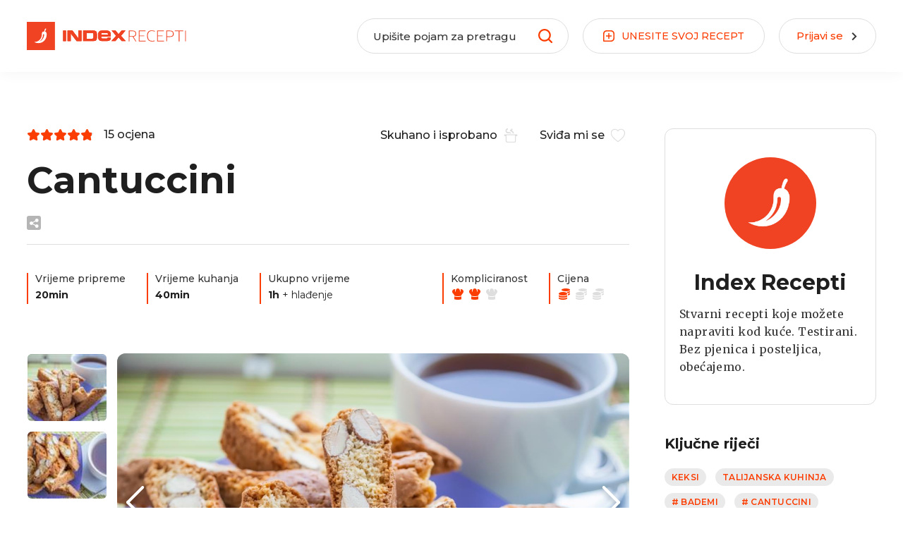

--- FILE ---
content_type: text/html; charset=utf-8
request_url: https://recepti.index.hr/recept/1304-cantuccini
body_size: 20535
content:
<!DOCTYPE html><html lang="hr"><head>
    <meta charset="utf-8">
    <base href="/">
    <meta name="viewport" content="width=device-width, initial-scale=1, maximum-scale=1, user-scalable=0">
    <meta name="mobile-web-app-capable" content="yes">

    <link rel="apple-touch-icon" sizes="57x57" href="/assets/favicon/apple-icon-57x57.png">
    <link rel="apple-touch-icon" sizes="60x60" href="/assets/favicon/apple-icon-60x60.png">
    <link rel="apple-touch-icon" sizes="72x72" href="/assets/favicon/apple-icon-72x72.png">
    <link rel="apple-touch-icon" sizes="76x76" href="/assets/favicon/apple-icon-76x76.png">
    <link rel="apple-touch-icon" sizes="114x114" href="/assets/favicon/apple-icon-114x114.png">
    <link rel="apple-touch-icon" sizes="120x120" href="/assets/favicon/apple-icon-120x120.png">
    <link rel="apple-touch-icon" sizes="144x144" href="/assets/favicon/apple-icon-144x144.png">
    <link rel="apple-touch-icon" sizes="152x152" href="/assets/favicon/apple-icon-152x152.png">
    <link rel="apple-touch-icon" sizes="180x180" href="/assets/favicon/apple-icon-180x180.png">
    <link rel="icon" type="image/png" sizes="192x192" href="/assets/favicon/android-icon-192x192.png">
    <link rel="icon" type="image/png" sizes="32x32" href="/assets/favicon/favicon-32x32.png">
    <link rel="icon" type="image/png" sizes="96x96" href="/assets/favicon/favicon-96x96.png">
    <link rel="icon" type="image/png" sizes="16x16" href="/assets/favicon/favicon-16x16.png">
    <meta name="msapplication-TileColor" content="#ffffff">
    <meta name="msapplication-TileImage" content="/assets/favicon/ms-icon-144x144.png">
    <meta name="theme-color" content="#ffffff">

    <style type="text/css">
      [hidden],
      .d-none {
        display: none !important;
      }

      .loading-bar {
        position: fixed;
        top: 0;
        left: 0;
        right: 0;
        top: 0;
        overflow-x: hidden;
        z-index: 9999998;
        display: none;
        height: 100%;
      }

      .loading-bar__line {
        position: absolute;
        opacity: 0.4;
        background: #fb3d02;
        width: 100%;
        height: 2px;
      }

      .loading-bar__subline {
        position: absolute;
        background: #fb3d02;
        height: 2px;
      }

      .loading-bar .inc {
        -webkit-animation: increase 1s infinite;
        animation: increase 1s infinite;
      }

      .loading-bar .dec {
        -webkit-animation: decrease 1s 0.25s infinite;
        animation: decrease 1s 0.25s infinite;
      }

      .loading-bar.visible {
        display: block;
      }

      @keyframes increase {
        from {
          left: -5%;
          width: 5%;
        }

        to {
          left: 130%;
          width: 100%;
        }
      }

      @-webkit-keyframes decrease {
        from {
          left: -80%;
          width: 80%;
        }

        to {
          left: 110%;
          width: 10%;
        }
      }

      @keyframes decrease {
        from {
          left: -80%;
          width: 80%;
        }

        to {
          left: 110%;
          width: 10%;
        }
      }
    </style>
    <!-- Global site tag (gtag.js) - Google Analytics -->
    <script async="" src="https://www.googletagmanager.com/gtag/js?id=UA-2490832-11"></script>
    <script>
      const PROD_DOMAINS = ['recepti.index.hr'];
      if (PROD_DOMAINS.includes(window.location.hostname)) {
        window.dataLayer = window.dataLayer || [];
        function gtag() {
          dataLayer.push(arguments);
        }
        gtag('js', new Date());
        gtag('config', 'UA-2490832-11');
      }
    </script>
    <!-- Didomi -->
    <script type="text/javascript">
      window.gdprAppliesGlobally = true;
      (function () {
        function a(e) {
          if (!window.frames[e]) {
            if (document.body && document.body.firstChild) {
              var t = document.body;
              var n = document.createElement('iframe');
              n.style.display = 'none';
              n.name = e;
              n.title = e;
              t.insertBefore(n, t.firstChild);
            } else {
              setTimeout(function () {
                a(e);
              }, 5);
            }
          }
        }
        function e(n, r, o, c, s) {
          function e(e, t, n, a) {
            if (typeof n !== 'function') {
              return;
            }
            if (!window[r]) {
              window[r] = [];
            }
            var i = false;
            if (s) {
              i = s(e, t, n);
            }
            if (!i) {
              window[r].push({ command: e, parameter: t, callback: n, version: a });
            }
          }
          e.stub = true;
          function t(a) {
            if (!window[n] || window[n].stub !== true) {
              return;
            }
            if (!a.data) {
              return;
            }
            var i = typeof a.data === 'string';
            var e;
            try {
              e = i ? JSON.parse(a.data) : a.data;
            } catch (t) {
              return;
            }
            if (e[o]) {
              var r = e[o];
              window[n](
                r.command,
                r.parameter,
                function (e, t) {
                  var n = {};
                  n[c] = { returnValue: e, success: t, callId: r.callId };
                  a.source.postMessage(i ? JSON.stringify(n) : n, '*');
                },
                r.version
              );
            }
          }
          if (typeof window[n] !== 'function') {
            window[n] = e;
            if (window.addEventListener) {
              window.addEventListener('message', t, false);
            } else {
              window.attachEvent('onmessage', t);
            }
          }
        }
        e('__tcfapi', '__tcfapiBuffer', '__tcfapiCall', '__tcfapiReturn');
        a('__tcfapiLocator');
        (function (e) {
          var t = document.createElement('script');
          t.id = 'spcloader';
          t.type = 'text/javascript';
          t.async = true;
          t.src =
            'https://sdk.privacy-center.org/' +
            e +
            '/loader.js?target=' +
            document.location.hostname;
          t.charset = 'utf-8';
          var n = document.getElementsByTagName('script')[0];
          n.parentNode.insertBefore(t, n);
        })('02757520-ed8b-4c54-8bfd-4a5f5548de98');
      })();
    </script>
    <!-- /Didomi -->

    <script src="https://freshatl.azurewebsites.net/js/fresh-atl.js" async=""></script>
    <!--adpushup recovery-->
    <script data-cfasync="false" type="text/javascript">
      (function (w, d) {
        var s = d.createElement('script');
        s.src = '//delivery.adrecover.com/41144/adRecover.js';
        s.type = 'text/javascript';
        s.async = true;
        (d.getElementsByTagName('head')[0] || d.getElementsByTagName('body')[0]).appendChild(s);
      })(window, document);
    </script>
  <link rel="stylesheet" href="styles.bab78a1ed47ce5f71533.css"><title>Cantuccini | Index Recepti</title><meta property="og:title" content="Cantuccini: Tradicionalni talijanski keksi"><meta name="description" content="Cantuccini su talijanski hrskavi keksi koje svi radno jedemo, a mi vam donosimo recept kako da ih pripremite. Keksi se peku u dva navrata i upravo to ih čini hrskavima. U Italiji se poslužuju uz vino, no idealno pašu i uz šalicu čaja ili kave. "><meta property="og:description" content="Cantuccini su talijanski hrskavi keksi koje svi radno jedemo, a mi vam donosimo recept kako da ih pripremite. Keksi se peku u dva navrata i upravo to ih čini hrskavima. U Italiji se poslužuju uz vino, no idealno pašu i uz šalicu čaja ili kave. "><meta property="og:site_name" content="Index Recepti"><meta property="og:type" content="article"><meta property="og:locale" content="hr"><meta property="og:image" content="https://recepti-api.index.hr/img/preview/large/recipe-mobile/b83969c7-eed5-44f9-ad2e-6447e5b3a633/shutterstock_394228633.jpg"><meta property="og:url" content="https://recepti.index.hr/recept/1304-cantuccini"><link rel="canonical" href="https://recepti.index.hr/recept/1304-cantuccini"><meta property="og:image:width" content="1200"><meta property="og:image:height" content="732"></head>

  <body>
    <div id="fb-root"></div>
    <script async="" defer="" crossorigin="anonymous" src="https://connect.facebook.net/en_US/sdk.js#xfbml=1&amp;version=v16.0">  
</script>  
    <div class="loading-bar visible" id="loading-bar">
      <div class="loading-bar__line"></div>
      <div class="loading-bar__subline inc"></div>
      <div class="loading-bar__subline dec"></div>
    </div>
    <app-root ng-version="12.2.5"><app-header class="header"><div class="header__main"><div class="main-wrapper"><div class="header-logo"><a routerlink="/" href="/"><img class="default-logo" src="/assets/images/logo1.svg"><img class="transparent-logo" src="/assets/images/logow.svg"></a></div><div class="header-recipe-feedback ng-star-inserted"><button class="btn-round"><span class="btn-round__icon"><svg><use xlink:href="/assets/sprites-07-11.svg#icon-mail"></use></svg></span><span class="btn-round__label"> JAVITE NAM SE </span></button></div><!----><!----><div class="header-recipe-submit"><a routerlink="/uredi-recept/novi" routerlinkactive="active" class="btn-round" href="/uredi-recept/novi"><span class="btn-round__icon"><svg><use xlink:href="/assets/sprites-07-11.svg#icon-box-plus"></use></svg></span><span class="btn-round__label"> UNESITE <span>SVOJ</span> RECEPT </span></a></div><div class="header-login ng-star-inserted"><button class="btn-round"><div class="btn-round__label">Prijavi se</div><div class="btn-round__icon"><svg><use xlink:href="/assets/sprites-07-11.svg#icon-arrow"></use></svg></div></button></div><!----><div class="header-feedback-mobile-icon"><svg><use xlink:href="/assets/sprites-07-11.svg#icon-mail"></use></svg></div><div class="header-search-mobile-icon"><svg><use xlink:href="/assets/sprites-07-11.svg#icon-search"></use></svg></div><div class="header-login-mobile-icon ng-star-inserted"><svg><use xlink:href="/assets/sprites-07-11.svg#icon-login-mobile"></use></svg></div><!----><!----><!----><div class="mobile-menu"><svg><use xlink:href="/assets/sprites-07-11.svg#icon-hamburger"></use></svg></div><div class="header__dropdown"><div class="header__dropdown__overlay"></div></div></div></div><div class="d-none" classname="d-none"><div class="search-view"><div class="main-wrapper"><form novalidate="" class="ng-untouched ng-pristine ng-valid"><div class="header-search-wrapper"><label for="recipeSearchHeaderMobile" class="header-search-wrapper__icon"><svg><use xlink:href="/assets/sprites-07-11.svg#icon-search"></use></svg></label><div class="header-search-wrapper__input"><input id="recipeSearchHeaderMobile" type="text" placeholder="Upišite pojam za pretragu" value="" class="ng-untouched ng-pristine ng-valid"></div><!----></div></form></div></div></div><dropdown-overlay class="ng-tns-c63-0"><!----></dropdown-overlay><div class="sidebar-menu"><div class="sidebar-menu__wrapper"><div class="sidebar-menu__header"><div class="sidebar-logo"><a routerlink="/" href="/"><img src="/assets/images/logo1.svg"></a></div><div class="close-sidebar-icon"><svg><use xlink:href="/assets/sprites-07-11.svg#icon-close"></use></svg></div></div><div class="sidebar-menu__categories"><ul><li><a routerlink="/" routerlinkactive="active" href="/" class="active">Naslovnica</a></li><li class="ng-star-inserted"><a href="/recepti/brzo-i-lako">Brzo i lako</a></li><li class="ng-star-inserted"><a href="/recepti/jeftini-recepti">Jeftini recepti</a></li><li class="ng-star-inserted"><a href="/recepti/gubitak-kilograma">Gubitak kilograma</a></li><li class="ng-star-inserted"><a href="/recepti/super-zdravo">Super zdravo</a></li><li class="ng-star-inserted"><a href="/recepti/vege">Vege</a></li><li class="ng-star-inserted"><a href="/recepti/salate">Salate</a></li><li class="ng-star-inserted"><a href="/recepti/hrvatski-klasici">Hrvatski klasici</a></li><li class="ng-star-inserted"><a href="/recepti/najbolji-recepti-na-svijetu">Najbolji recepti na svijetu</a></li><li class="ng-star-inserted"><a href="/recepti/tjestenine">Tjestenine</a></li><li class="ng-star-inserted"><a href="/recepti/juhe-i-variva">Juhe i variva</a></li><li class="ng-star-inserted"><a href="/recepti/glavna-jela">Glavna jela</a></li><li class="ng-star-inserted"><a href="/recepti/deserti">Deserti</a></li><!----></ul></div><div class="sidebar-menu__nav"><ul><li><a href="https://cjenik.index.hr/" target="_blank">Oglašavanje</a></li><li><a href="https://www.index.hr/kontakt" target="_blank">Kontakt</a></li><li><a href="https://www.index.hr/impressum" target="_blank">Impressum</a></li><li><a href="https://www.index.hr/uvjeti-koristenja" target="_blank">Uvjeti korištenja</a></li></ul></div><div class="sidebar-menu__index"><a href="https://www.index.hr/" target="_blank"><img alt="index.hr" src="/assets/images/logoindex.png"></a></div></div></div></app-header><router-outlet class="content-wrapper"></router-outlet><app-recipe class="ng-star-inserted"><ngx-json-ld><script type="application/ld+json">{
  "@context": "https://schema.org/",
  "@type": "BreadcrumbList",
  "itemListElement": [
    {
      "@type": "ListItem",
      "position": 1,
      "item": {
        "@id": "https://recepti.index.hr",
        "url": "https://recepti.index.hr",
        "name": "Index Recepti"
      }
    },
    {
      "@type": "ListItem",
      "position": 2,
      "item": {
        "@id": "https://recepti.index.hr/recepti",
        "url": "https://recepti.index.hr/recepti",
        "name": "Recepti"
      }
    },
    {
      "@type": "ListItem",
      "position": 3,
      "item": {
        "@id": "https://recepti.index.hr/recepti/keksi",
        "url": "https://recepti.index.hr/recepti/keksi",
        "name": "Keksi"
      }
    },
    {
      "@type": "ListItem",
      "position": 4,
      "item": {
        "@id": "https://recepti.index.hr/recept/1304-cantuccini",
        "url": "https://recepti.index.hr/recept/1304-cantuccini",
        "name": "Cantuccini"
      }
    }
  ]
}</script></ngx-json-ld><ngx-json-ld><script type="application/ld+json">{
  "@context": "https://schema.org/",
  "@type": "Recipe",
  "name": "Cantuccini",
  "mainEntityOfPage": "https://recepti.index.hr/recept/1304-cantuccini",
  "image": "https://recepti-api.index.hr/img/preview/large/recipe/f727130e-8f5e-4714-97d5-e1602bc7f133/shutterstock_394228633.jpg",
  "description": "Cantuccini su talijanski hrskavi keksi koje svi radno jedemo, a mi vam donosimo recept kako da ih pripremite. Keksi se peku u dva navrata i upravo to ih čini hrskavima. U Italiji se poslužuju uz vino, no idealno pašu i uz šalicu čaja ili kave. ",
  "prepTime": "P0DT20M",
  "cookTime": "P0DT40M",
  "totalTime": "P0DT1H",
  "author": {
    "@context": "https://schema.org/",
    "@type": "Organization",
    "logo": {
      "@type": "ImageObject",
      "url": "https://recepti.index.hr/assets/images/logo.png",
      "width": 209,
      "height": 60,
      "contentUrl": "https://recepti.index.hr/assets/images/logo.png"
    },
    "name": "Index Recepti",
    "sameAs": [
      "https://www.facebook.com/indexrecepti",
      "https://www.instagram.com/indexrecepti",
      "https://www.youtube.com/channel/UChI1LgbY5xccw1iGoOCtdyA",
      "https://www.index.hr/tag/15185/recepti.aspx"
    ],
    "url": "https://recepti.index.hr"
  },
  "recipeIngredient": [
    "350 g glatkog brašna",
    "undefined žličice soli",
    "1 žličica praška za pecivo",
    "180 g šećera",
    "2 vanilin šećera",
    "1 žlica limunove korice",
    "60 g maslaca, rastopljenog",
    "30 ml amaretta ili ruma",
    "2 jaja",
    "150 g badema"
  ],
  "recipeYield": 10,
  "recipeCategory": [
    "Keksi",
    "Talijanska kuhinja"
  ],
  "datePublished": "2021-10-19T20:54:13.3169172",
  "recipeInstructions": [
    {
      "@type": "HowToStep",
      "name": "Pomiješajte suhe sastojke",
      "text": "U većoj zdjeli pomiješajte brašno, sol, prašak za pecivo, šećere i limunovu koricu.",
      "position": 1
    },
    {
      "@type": "HowToStep",
      "name": "Dodajte mokre sastojke",
      "text": "Napravite malu udubinu pa dodajte rastopljeni maslac, jaja i Amaretto ili rum. Rukama umijesite tijesto, no možete i mikserom. Tijesto mora biti jako ljepljivo. Dodajte i bademe koji mogu bili grubo narezani ili cijeli. Miješajte dok se bademi ravnomjerno ne rasporede po tijestu.",
      "position": 2
    },
    {
      "@type": "HowToStep",
      "name": "Ohladite",
      "text": "Ruke lagano pobrašnite pa tijesto formirajte u kuglu, prekrijte plastičnom folijom i stavite u hladnjak na sat vremena.",
      "position": 3
    },
    {
      "@type": "HowToStep",
      "name": "Zagrijte pećnicu",
      "text": "Pećnicu zagrijte na 200 stupnjeva, a tijesto izvadite iz hladnjaka.",
      "position": 4
    },
    {
      "@type": "HowToStep",
      "name": "Oblikujte",
      "text": "Pobrašnite radnu površinu i smjesu podijelite na 4 dijela, a ako želite da keksi budu veći i deblji smjesu podijelite na dva dijela. Svaki dio oblikujte u duguljasti obliku poput kruha. Lagano ih pritisnite dlanom i formirajte rukama da budu plosnate i ravnih linija. Pripazite da budu otprilike visine 5 cm. Dobiveno i formirano tijesto prebacite na lim za pečenje obložen papirom za pečenje.",
      "position": 5
    },
    {
      "@type": "HowToStep",
      "name": "Pecite",
      "text": "Prvo ih pecite 25 do 30 minuta, a kada su na dodir tvrdi, izvadite ih iz pećnice i ostavite kratko da se ohlade. Narežite ih ukoso na šnite debljine 1 cm, oblikom će podsjećati na bruskete. Poslažite na rešetku od pećnice i smanjite ju na 150 stupnjeva. Ostanite blizu pećnice i povremeno ih okrenite, gotovi su kad postanu tvrdi kao dvopek i dobiju zlatno smeđu boju.",
      "position": 6
    }
  ],
  "recipeCuisine": [
    "Talijanska"
  ],
  "keywords": "bademi, cantuccini",
  "aggregateRating": {
    "@type": "AggregateRating",
    "ratingValue": 4.9,
    "ratingCount": 15,
    "itemReviewed": "Cantuccini",
    "bestRating": "5",
    "worstRating": "1"
  }
}</script></ngx-json-ld><!----><div class="recipe-page"><div class="main-wrapper"><div class="recipe-page__wrapper"><div class="recipe-page__main"><div class="recipe-page__headingwrap"><div class="recipe-page__header"><div class="recipe-page__header__details"><div class="recipe-page__header__details__left"><!----></div><div class="recipe-page__header__details__right"><button title="Skuhano i isprobano" class="btn-transparent-r"><span class="btn-transparent-r__label"> Skuhano i isprobano </span><div class="btn-transparent-r__icon"><svg style="margin-bottom: -2px;"><use xlink:href="/assets/sprites-07-11.svg#icon-cook"></use></svg></div></button><button title="Omiljeni" class="btn-transparent-r"><span class="btn-transparent-r__label"> Sviđa mi se </span><div class="btn-transparent-r__icon"><svg style="margin-bottom: -2px;"><use xlink:href="/assets/sprites-07-11.svg#icon-favourite"></use></svg></div></button></div></div><div class="recipe-page__header__title"><h1> Cantuccini </h1></div><div class="recipe-page__header__share"><!----><!----></div></div><div class="recipe-page__separator"></div><div class="recipe-page__info"><div class="recipe-page__info__left"><div class="recipe-page-info"><div class="recipe-page-info__label"><span class="show-desktop">Vrijeme pripreme</span><span class="show-mob">Priprema</span></div><div class="recipe-page-info__value"> 20min </div></div><div class="recipe-page-info"><div class="recipe-page-info__label"><span class="show-desktop">Vrijeme kuhanja</span><span class="show-mob">Kuhanje</span></div><div class="recipe-page-info__value"> 40min </div></div><div class="recipe-page-info"><div class="recipe-page-info__label"><span class="show-desktop">Ukupno vrijeme</span><span class="show-mob">Ukupno</span></div><div class="recipe-page-info__value"> 1h  <span class="cooling-time ng-star-inserted"><span class="cooling-time__txt">+ hlađenje</span><span class="cooling-time__icon"> + <svg><use xlink:href="/assets/sprites-07-11.svg#icon-snowflake"></use></svg></span></span><!----></div></div></div><div class="recipe-page__info__right"><div class="recipe-page-info ng-star-inserted"><div class="recipe-page-info__label"><span class="show-desktop">Kompliciranost</span><span class="show-mob">Težina</span></div><div class="recipe-page-info__value"><div class="recipe-difficulty"><span class="recipe-difficulty__icon recipe-difficulty__icon--active ng-star-inserted"><svg><use xlink:href="/assets/sprites-07-11.svg#icon-difficulty"></use></svg></span><span class="recipe-difficulty__icon recipe-difficulty__icon--active ng-star-inserted"><svg><use xlink:href="/assets/sprites-07-11.svg#icon-difficulty"></use></svg></span><span class="recipe-difficulty__icon ng-star-inserted"><svg><use xlink:href="/assets/sprites-07-11.svg#icon-difficulty"></use></svg></span><!----></div></div></div><!----><div class="recipe-page-info ng-star-inserted"><div class="recipe-page-info__label">Cijena</div><div class="recipe-page-info__value"><div class="recipe-price"><span class="recipe-price__icon recipe-price__icon--active ng-star-inserted"><svg><use xlink:href="/assets/sprites-07-11.svg#icon-price"></use></svg></span><span class="recipe-price__icon ng-star-inserted"><svg><use xlink:href="/assets/sprites-07-11.svg#icon-price"></use></svg></span><span class="recipe-price__icon ng-star-inserted"><svg><use xlink:href="/assets/sprites-07-11.svg#icon-price"></use></svg></span><!----></div></div></div><!----></div></div></div><div class="recipe-page__media"><app-recipe-slider class="recipe-slider-wrapper"><div class="recipe-slider"><div class="recipe-slider__navigation ng-star-inserted"><ngx-slick-carousel class="navigation-slider"><div ngxslickitem="" class="navigation-slider__slide ng-star-inserted"><div class="navigation-slider__item"><span><img class="ng-star-inserted"><!----><!----></span></div></div><div ngxslickitem="" class="navigation-slider__slide ng-star-inserted"><div class="navigation-slider__item"><span><img class="ng-star-inserted"><!----><!----></span></div></div><!----></ngx-slick-carousel></div><!----><div class="recipe-slider__main"><ngx-slick-carousel class="main-slider"><div ngxslickitem="" class="main-slider__slide ng-star-inserted"><div class="main-slider__item ng-star-inserted"><a href="https://recepti-api.index.hr/img/preview/large/recipe/f727130e-8f5e-4714-97d5-e1602bc7f133/shutterstock_394228633.jpg" title="Shutterstock"><img alt="Cantuccini by Shutterstock"></a><i class="main-slider__item__caption ng-star-inserted"> Shutterstock </i><!----></div><!----><!----></div><div ngxslickitem="" class="main-slider__slide ng-star-inserted"><div class="main-slider__item ng-star-inserted"><a href="https://recepti-api.index.hr/img/preview/large/recipe/9e6736a4-27e6-411a-8576-d09aa21830d8/shutterstock_394228681.jpg" title="Shutterstock"><img alt="Cantuccini by Shutterstock"></a><i class="main-slider__item__caption ng-star-inserted"> Shutterstock </i><!----></div><!----><!----></div><!----></ngx-slick-carousel></div></div></app-recipe-slider></div><div class="recipe-page__description"><app-content-readmore><div class="content-readmore content-readmore--hasbutton"><div class="content-readmore__content" style="max-height:300px;"><div class="html-container"><p>Cantuccini su talijanski hrskavi keksi koje svi radno jedemo, a mi vam donosimo recept kako da ih pripremite. Keksi se peku u dva navrata i upravo to ih čini hrskavima. U Italiji se poslužuju uz vino, no idealno pašu i uz šalicu čaja ili kave.&nbsp;</p><p><br></p></div></div><div class="content-readmore__action ng-star-inserted"><div class="content-readmore__action__button"><svg><use xlink:href="/assets/sprites-07-11.svg#icon-filter-arrow"></use></svg></div></div><!----></div></app-content-readmore></div><div class="recipe-page__separator"></div><div class="recipe-page__section-ip"><div class="recipe-page__section-ip__left"><div class="recipe-page__ingredients"><h3 class="recipe-section-title">Sastojci</h3><div class="recipe-page__ingredients__serving"><div class="recipe-page__ingredients__serving__label">Broj porcija</div><div class="recipe-page__ingredients__serving__filter"><div class="recipe-page__ingredients__serving__minus ng-star-inserted"><span></span></div><div class="recipe-page__ingredients__serving__number ng-star-inserted"> 10 </div><div class="recipe-page__ingredients__serving__plus ng-star-inserted"><span></span><span></span></div><!----><!----><!----></div></div><div class="recipe-page__ingredients__wrapperic"><div class="recipe-page__ingredients__list ng-star-inserted"><div class="recipe-page__ingredients__section ng-star-inserted"><!----><div class="recipe-page__ingredients__item ng-star-inserted"><div class="recipe-page__ingredients__item__icon"><svg><use xlink:href="/assets/sprites-07-11.svg#icon-check"></use></svg></div><div class="recipe-page__ingredients__item__value"><strong class="ingredient-value ng-star-inserted">350 g</strong><!----><span class="ingredient-name ng-star-inserted">glatkog brašna</span><!----><!----><!----></div></div><div class="recipe-page__ingredients__item ng-star-inserted"><div class="recipe-page__ingredients__item__icon"><svg><use xlink:href="/assets/sprites-07-11.svg#icon-check"></use></svg></div><div class="recipe-page__ingredients__item__value"><strong class="ingredient-value ng-star-inserted">½ žličice</strong><!----><span class="ingredient-name ng-star-inserted">soli</span><!----><!----><!----></div></div><div class="recipe-page__ingredients__item ng-star-inserted"><div class="recipe-page__ingredients__item__icon"><svg><use xlink:href="/assets/sprites-07-11.svg#icon-check"></use></svg></div><div class="recipe-page__ingredients__item__value"><strong class="ingredient-value ng-star-inserted">1 žličica</strong><!----><span class="ingredient-name ng-star-inserted">praška za pecivo</span><!----><!----><!----></div></div><div class="recipe-page__ingredients__item ng-star-inserted"><div class="recipe-page__ingredients__item__icon"><svg><use xlink:href="/assets/sprites-07-11.svg#icon-check"></use></svg></div><div class="recipe-page__ingredients__item__value"><strong class="ingredient-value ng-star-inserted">180 g</strong><!----><span class="ingredient-name ng-star-inserted">šećera</span><!----><!----><!----></div></div><div class="recipe-page__ingredients__item ng-star-inserted"><div class="recipe-page__ingredients__item__icon"><svg><use xlink:href="/assets/sprites-07-11.svg#icon-check"></use></svg></div><div class="recipe-page__ingredients__item__value"><strong class="ingredient-value ng-star-inserted">2</strong><!----><span class="ingredient-name ng-star-inserted">vanilin šećera</span><!----><!----><!----></div></div><div class="recipe-page__ingredients__item ng-star-inserted"><div class="recipe-page__ingredients__item__icon"><svg><use xlink:href="/assets/sprites-07-11.svg#icon-check"></use></svg></div><div class="recipe-page__ingredients__item__value"><strong class="ingredient-value ng-star-inserted">1 žlica</strong><!----><!----><!----><span class="ingredient-name__link ng-star-inserted"><a href="/sastojak/54649-limun">limunove korice</a></span><!----></div></div><div class="recipe-page__ingredients__item ng-star-inserted"><div class="recipe-page__ingredients__item__icon"><svg><use xlink:href="/assets/sprites-07-11.svg#icon-check"></use></svg></div><div class="recipe-page__ingredients__item__value"><strong class="ingredient-value ng-star-inserted">60 g</strong><!----><span class="ingredient-name ng-star-inserted">maslaca, rastopljenog</span><!----><!----><!----></div></div><div class="recipe-page__ingredients__item ng-star-inserted"><div class="recipe-page__ingredients__item__icon"><svg><use xlink:href="/assets/sprites-07-11.svg#icon-check"></use></svg></div><div class="recipe-page__ingredients__item__value"><strong class="ingredient-value ng-star-inserted">30 ml</strong><!----><span class="ingredient-name ng-star-inserted">amaretta ili ruma</span><!----><!----><!----></div></div><div class="recipe-page__ingredients__item ng-star-inserted"><div class="recipe-page__ingredients__item__icon"><svg><use xlink:href="/assets/sprites-07-11.svg#icon-check"></use></svg></div><div class="recipe-page__ingredients__item__value"><strong class="ingredient-value ng-star-inserted">2</strong><!----><span class="ingredient-name ng-star-inserted">jaja</span><!----><!----><!----></div></div><div class="recipe-page__ingredients__item ng-star-inserted"><div class="recipe-page__ingredients__item__icon"><svg><use xlink:href="/assets/sprites-07-11.svg#icon-check"></use></svg></div><div class="recipe-page__ingredients__item__value"><strong class="ingredient-value ng-star-inserted">150 g</strong><!----><span class="ingredient-name ng-star-inserted">badema</span><!----><!----><!----></div></div><!----><!----></div><!----></div><!----><!----><!----></div></div></div><div class="recipe-page__separator"></div><div class="recipe-page__section-ip__right"><!----><div class="recipe-page__preparation"><h3 class="recipe-section-title">Priprema</h3><div checkpreparation="" class="preparation-step-new ng-star-inserted"><!----><div class="preparation-step-new__text"><div class="html-container"><h1><s>1</s> Pomiješajte suhe sastojke</h1><p>U većoj zdjeli pomiješajte brašno, sol, prašak za pecivo, šećere i limunovu koricu.&nbsp;</p><p><br></p><h1><s>2</s> Dodajte mokre sastojke</h1><p>Napravite malu udubinu pa dodajte rastopljeni maslac, jaja i Amaretto ili rum. Rukama umijesite tijesto, no možete i mikserom. Tijesto mora biti jako ljepljivo. </p><p><br></p><p>Dodajte i bademe koji mogu bili grubo narezani ili cijeli. Miješajte dok se bademi ravnomjerno ne rasporede po tijestu.&nbsp;</p><p><br></p><h1><s>3</s> Ohladite</h1><p>Ruke lagano pobrašnite pa tijesto formirajte u kuglu, prekrijte plastičnom folijom i stavite u hladnjak na sat vremena.&nbsp;</p><p><br></p><h1><s>4</s> Zagrijte pećnicu</h1><p>Pećnicu zagrijte na 200 stupnjeva, a tijesto izvadite iz hladnjaka.</p><p><br></p><h1><s>5</s> Oblikujte</h1><p>Pobrašnite radnu površinu i smjesu podijelite na 4 dijela, a ako želite da keksi budu veći i deblji smjesu podijelite na dva dijela. Svaki dio oblikujte u duguljasti obliku poput kruha. </p><p><br></p><p>Lagano ih pritisnite dlanom i formirajte rukama da budu plosnate i ravnih linija. Pripazite da budu otprilike visine 5 cm. Dobiveno i formirano tijesto prebacite na lim za pečenje obložen papirom za pečenje.&nbsp;</p><p><br></p><h1><s>6</s> Pecite</h1><p>Prvo ih pecite 25 do 30 minuta, a kada su na dodir tvrdi, izvadite ih iz pećnice i ostavite kratko da se ohlade. Narežite ih ukoso na šnite debljine 1 cm, oblikom će podsjećati na bruskete. </p><p><br></p><p>Poslažite na rešetku od pećnice i smanjite ju na 150 stupnjeva. Ostanite blizu pećnice i povremeno ih okrenite, gotovi su kad postanu tvrdi kao dvopek i dobiju zlatno smeđu boju.&nbsp;</p></div></div><div class="mobile-banner ng-star-inserted"><div class="ng-star-inserted"></div><!----></div><!----></div><!----><!----><!----><!----></div></div></div><!----><!----><!----></div><div class="recipe-page__sidebar"><div class="recipe-page__sidebar__separator"></div><div class="recipe-page__author recipe-page__author--admin ng-star-inserted"><div class="recipe-page__author__image"><img alt="Index Recepti logo"></div><h5 class="recipe-page__author__name">Index Recepti</h5><div class="recipe-page__author__description"><span> Stvarni recepti koje možete napraviti kod kuće. Testirani. Bez pjenica i posteljica, obećajemo. </span></div></div><!----><!----><div class="recipe-page__keywords ng-star-inserted"><h4 class="recipe-section-title">Ključne riječi</h4><div class="recipe-card-categories"><div class="recipe-card-categories__item ng-star-inserted"><a href="/recepti/keksi">Keksi</a></div><div class="recipe-card-categories__item ng-star-inserted"><a href="/recepti/talijanska-kuhinja">Talijanska kuhinja</a></div><!----><div class="recipe-card-categories__item ng-star-inserted"><a href="/tag/bademi"># bademi</a></div><div class="recipe-card-categories__item ng-star-inserted"><a href="/tag/cantuccini"># cantuccini</a></div><!----></div></div><!----><div class="recipe-page__social"><h4 class="recipe-section-title">Podijelite</h4><!----></div><div class="desktop-banner sticky-banner"><div class="ng-star-inserted"></div><!----></div></div></div></div></div><div class="recipe-comments"><div class="main-wrapper"><div class="recipe-comments__banners"><div class="desktop-banner"><div class="ng-star-inserted"></div><!----></div></div><div class="recipe-comments__wrapper"><div class="recipe-comments__main"><!----></div><div class="recipe-comments__sidebar"><div class="recipe-comments__sidebar__banner"><div class="desktop-banner"><div class="ng-star-inserted"></div><!----></div></div></div></div></div></div><div class="recipe-page-featured ng-star-inserted"><div class="main-wrapper"><div class="mobile-banner" style="margin-bottom: 40px;"><div class="ng-star-inserted"></div><!----></div><div class="recipe-page-featured__wrapper"><div class="recipe-page-featured__header"><div class="recipe-page-featured__header__left"><h2 class="section-title">Pogledajte i ovo</h2></div></div><div class="recipe-page-featured__swiper"><div class="swiper-container"><div class="swiper-wrapper"><div class="swiper-slide ng-star-inserted"><app-recipe-card class="recipe-card-wrapper"><div class="recipe-card-small ng-star-inserted"><div class="recipe-card-small__image"><a href="/recept/3695-biscotti-s-pistacijama-i-brusnicom"><img alt="Biscotti s pistacijama i brusnicom" class="ng-star-inserted"><!----><!----></a><div title="Sviđa mi se" class="recipe-card-favourite-action ng-star-inserted"><svg><use xlink:href="/assets/sprites-07-11.svg#icon-hearth"></use></svg></div><!----><!----><!----><!----><!----></div><div class="recipe-card-small__content"><div class="recipe-card-small__startime"><div class="recipe-card-rating ng-star-inserted"><div class="recipe-card-rating__star recipe-card-rating__star--active" style="width:96%;"><span class="ng-star-inserted"><svg><use xlink:href="/assets/sprites-07-11.svg#icon-star"></use></svg></span><span class="ng-star-inserted"><svg><use xlink:href="/assets/sprites-07-11.svg#icon-star"></use></svg></span><span class="ng-star-inserted"><svg><use xlink:href="/assets/sprites-07-11.svg#icon-star"></use></svg></span><span class="ng-star-inserted"><svg><use xlink:href="/assets/sprites-07-11.svg#icon-star"></use></svg></span><span class="ng-star-inserted"><svg><use xlink:href="/assets/sprites-07-11.svg#icon-star"></use></svg></span><!----></div><div class="recipe-card-rating__star"><span class="ng-star-inserted"><svg><use xlink:href="/assets/sprites-07-11.svg#icon-star"></use></svg></span><span class="ng-star-inserted"><svg><use xlink:href="/assets/sprites-07-11.svg#icon-star"></use></svg></span><span class="ng-star-inserted"><svg><use xlink:href="/assets/sprites-07-11.svg#icon-star"></use></svg></span><span class="ng-star-inserted"><svg><use xlink:href="/assets/sprites-07-11.svg#icon-star"></use></svg></span><span class="ng-star-inserted"><svg><use xlink:href="/assets/sprites-07-11.svg#icon-star"></use></svg></span><!----></div></div><!----><div class="recipe-card-rating-total ng-star-inserted">(5)</div><!----><!----><div class="recipe-card-time ng-star-inserted"><div class="recipe-card-time__text"> 1h 20min </div></div><!----></div><div class="recipe-card-small__title"><h3 class="recipe-card-title ng-star-inserted"><a href="/recept/3695-biscotti-s-pistacijama-i-brusnicom"> Biscotti s pistacijama i brusnicom </a></h3><!----></div><div class="recipe-card-small__author"><!----><!----></div></div></div><!----><!----><!----><!----><!----><!----><!----><!----><!----><!----><!----><!----><!----><!----><!----><!----><!----><!----><!----><!----></app-recipe-card></div><div class="swiper-slide ng-star-inserted"><app-recipe-card class="recipe-card-wrapper"><div class="recipe-card-small ng-star-inserted"><div class="recipe-card-small__image"><a href="/recept/3694-cokoladni-biscotti"><img alt="Čokoladni biscotti" class="ng-star-inserted"><!----><!----></a><div title="Sviđa mi se" class="recipe-card-favourite-action ng-star-inserted"><svg><use xlink:href="/assets/sprites-07-11.svg#icon-hearth"></use></svg></div><!----><!----><!----><!----><!----></div><div class="recipe-card-small__content"><div class="recipe-card-small__startime"><div class="recipe-card-rating ng-star-inserted"><div class="recipe-card-rating__star recipe-card-rating__star--active" style="width:93.33333333333334%;"><span class="ng-star-inserted"><svg><use xlink:href="/assets/sprites-07-11.svg#icon-star"></use></svg></span><span class="ng-star-inserted"><svg><use xlink:href="/assets/sprites-07-11.svg#icon-star"></use></svg></span><span class="ng-star-inserted"><svg><use xlink:href="/assets/sprites-07-11.svg#icon-star"></use></svg></span><span class="ng-star-inserted"><svg><use xlink:href="/assets/sprites-07-11.svg#icon-star"></use></svg></span><span class="ng-star-inserted"><svg><use xlink:href="/assets/sprites-07-11.svg#icon-star"></use></svg></span><!----></div><div class="recipe-card-rating__star"><span class="ng-star-inserted"><svg><use xlink:href="/assets/sprites-07-11.svg#icon-star"></use></svg></span><span class="ng-star-inserted"><svg><use xlink:href="/assets/sprites-07-11.svg#icon-star"></use></svg></span><span class="ng-star-inserted"><svg><use xlink:href="/assets/sprites-07-11.svg#icon-star"></use></svg></span><span class="ng-star-inserted"><svg><use xlink:href="/assets/sprites-07-11.svg#icon-star"></use></svg></span><span class="ng-star-inserted"><svg><use xlink:href="/assets/sprites-07-11.svg#icon-star"></use></svg></span><!----></div></div><!----><div class="recipe-card-rating-total ng-star-inserted">(9)</div><!----><!----><div class="recipe-card-time ng-star-inserted"><div class="recipe-card-time__text"> 1h 10min </div></div><!----></div><div class="recipe-card-small__title"><h3 class="recipe-card-title ng-star-inserted"><a href="/recept/3694-cokoladni-biscotti"> Čokoladni biscotti </a></h3><!----></div><div class="recipe-card-small__author"><!----><!----></div></div></div><!----><!----><!----><!----><!----><!----><!----><!----><!----><!----><!----><!----><!----><!----><!----><!----><!----><!----><!----><!----></app-recipe-card></div><div class="swiper-slide ng-star-inserted"><app-recipe-card class="recipe-card-wrapper"><div class="recipe-card-small ng-star-inserted"><div class="recipe-card-small__image"><a href="/recept/3693-rapski-baskotini"><img alt="Rapski baškotini" class="ng-star-inserted"><!----><!----></a><div title="Sviđa mi se" class="recipe-card-favourite-action ng-star-inserted"><svg><use xlink:href="/assets/sprites-07-11.svg#icon-hearth"></use></svg></div><!----><!----><!----><!----><!----></div><div class="recipe-card-small__content"><div class="recipe-card-small__startime"><div class="recipe-card-rating ng-star-inserted"><div class="recipe-card-rating__star recipe-card-rating__star--active" style="width:0%;"><span class="ng-star-inserted"><svg><use xlink:href="/assets/sprites-07-11.svg#icon-star"></use></svg></span><span class="ng-star-inserted"><svg><use xlink:href="/assets/sprites-07-11.svg#icon-star"></use></svg></span><span class="ng-star-inserted"><svg><use xlink:href="/assets/sprites-07-11.svg#icon-star"></use></svg></span><span class="ng-star-inserted"><svg><use xlink:href="/assets/sprites-07-11.svg#icon-star"></use></svg></span><span class="ng-star-inserted"><svg><use xlink:href="/assets/sprites-07-11.svg#icon-star"></use></svg></span><!----></div><div class="recipe-card-rating__star"><span class="ng-star-inserted"><svg><use xlink:href="/assets/sprites-07-11.svg#icon-star"></use></svg></span><span class="ng-star-inserted"><svg><use xlink:href="/assets/sprites-07-11.svg#icon-star"></use></svg></span><span class="ng-star-inserted"><svg><use xlink:href="/assets/sprites-07-11.svg#icon-star"></use></svg></span><span class="ng-star-inserted"><svg><use xlink:href="/assets/sprites-07-11.svg#icon-star"></use></svg></span><span class="ng-star-inserted"><svg><use xlink:href="/assets/sprites-07-11.svg#icon-star"></use></svg></span><!----></div></div><!----><!----><!----><div class="recipe-card-time ng-star-inserted"><div class="recipe-card-time__text"> 26h  </div></div><!----></div><div class="recipe-card-small__title"><h3 class="recipe-card-title ng-star-inserted"><a href="/recept/3693-rapski-baskotini"> Rapski baškotini </a></h3><!----></div><div class="recipe-card-small__author"><!----><!----></div></div></div><!----><!----><!----><!----><!----><!----><!----><!----><!----><!----><!----><!----><!----><!----><!----><!----><!----><!----><!----><!----></app-recipe-card></div><div class="swiper-slide ng-star-inserted"><app-recipe-card class="recipe-card-wrapper"><div class="recipe-card-small ng-star-inserted"><div class="recipe-card-small__image"><a href="/recept/1269-dario-bressanini-rag-alla-bolognese"><img alt="Dario Bressanini: Ragù Alla Bolognese" class="ng-star-inserted"><!----><!----></a><div title="Sviđa mi se" class="recipe-card-favourite-action ng-star-inserted"><svg><use xlink:href="/assets/sprites-07-11.svg#icon-hearth"></use></svg></div><!----><!----><!----><!----><!----></div><div class="recipe-card-small__content"><div class="recipe-card-small__startime"><div class="recipe-card-rating ng-star-inserted"><div class="recipe-card-rating__star recipe-card-rating__star--active" style="width:84.28571428571429%;"><span class="ng-star-inserted"><svg><use xlink:href="/assets/sprites-07-11.svg#icon-star"></use></svg></span><span class="ng-star-inserted"><svg><use xlink:href="/assets/sprites-07-11.svg#icon-star"></use></svg></span><span class="ng-star-inserted"><svg><use xlink:href="/assets/sprites-07-11.svg#icon-star"></use></svg></span><span class="ng-star-inserted"><svg><use xlink:href="/assets/sprites-07-11.svg#icon-star"></use></svg></span><span class="ng-star-inserted"><svg><use xlink:href="/assets/sprites-07-11.svg#icon-star"></use></svg></span><!----></div><div class="recipe-card-rating__star"><span class="ng-star-inserted"><svg><use xlink:href="/assets/sprites-07-11.svg#icon-star"></use></svg></span><span class="ng-star-inserted"><svg><use xlink:href="/assets/sprites-07-11.svg#icon-star"></use></svg></span><span class="ng-star-inserted"><svg><use xlink:href="/assets/sprites-07-11.svg#icon-star"></use></svg></span><span class="ng-star-inserted"><svg><use xlink:href="/assets/sprites-07-11.svg#icon-star"></use></svg></span><span class="ng-star-inserted"><svg><use xlink:href="/assets/sprites-07-11.svg#icon-star"></use></svg></span><!----></div></div><!----><div class="recipe-card-rating-total ng-star-inserted">(14)</div><!----><!----><div class="recipe-card-time ng-star-inserted"><div class="recipe-card-time__text"> 4h 40min </div></div><!----></div><div class="recipe-card-small__title"><h3 class="recipe-card-title ng-star-inserted"><a href="/recept/1269-dario-bressanini-rag-alla-bolognese"> Dario Bressanini: Ragù Alla Bolognese </a></h3><!----></div><div class="recipe-card-small__author"><!----><!----></div></div></div><!----><!----><!----><!----><!----><!----><!----><!----><!----><!----><!----><!----><!----><!----><!----><!----><!----><!----><!----><!----></app-recipe-card></div><div class="swiper-slide ng-star-inserted"><app-recipe-card class="recipe-card-wrapper"><div class="recipe-card-small ng-star-inserted"><div class="recipe-card-small__image"><a href="/recept/4190-kresenti"><img alt="Krešenti" class="ng-star-inserted"><!----><!----></a><div title="Sviđa mi se" class="recipe-card-favourite-action ng-star-inserted"><svg><use xlink:href="/assets/sprites-07-11.svg#icon-hearth"></use></svg></div><!----><!----><!----><!----><!----></div><div class="recipe-card-small__content"><div class="recipe-card-small__startime"><div class="recipe-card-rating ng-star-inserted"><div class="recipe-card-rating__star recipe-card-rating__star--active" style="width:0%;"><span class="ng-star-inserted"><svg><use xlink:href="/assets/sprites-07-11.svg#icon-star"></use></svg></span><span class="ng-star-inserted"><svg><use xlink:href="/assets/sprites-07-11.svg#icon-star"></use></svg></span><span class="ng-star-inserted"><svg><use xlink:href="/assets/sprites-07-11.svg#icon-star"></use></svg></span><span class="ng-star-inserted"><svg><use xlink:href="/assets/sprites-07-11.svg#icon-star"></use></svg></span><span class="ng-star-inserted"><svg><use xlink:href="/assets/sprites-07-11.svg#icon-star"></use></svg></span><!----></div><div class="recipe-card-rating__star"><span class="ng-star-inserted"><svg><use xlink:href="/assets/sprites-07-11.svg#icon-star"></use></svg></span><span class="ng-star-inserted"><svg><use xlink:href="/assets/sprites-07-11.svg#icon-star"></use></svg></span><span class="ng-star-inserted"><svg><use xlink:href="/assets/sprites-07-11.svg#icon-star"></use></svg></span><span class="ng-star-inserted"><svg><use xlink:href="/assets/sprites-07-11.svg#icon-star"></use></svg></span><span class="ng-star-inserted"><svg><use xlink:href="/assets/sprites-07-11.svg#icon-star"></use></svg></span><!----></div></div><!----><!----><!----><div class="recipe-card-time ng-star-inserted"><div class="recipe-card-time__text"> 2h  </div></div><!----></div><div class="recipe-card-small__title"><h3 class="recipe-card-title ng-star-inserted"><a href="/recept/4190-kresenti"> Krešenti </a></h3><!----></div><div class="recipe-card-small__author"><a class="recipe-card-author ng-star-inserted" href="/korisnik/adriana"><span class="recipe-card-author__image"><!----><svg class="ng-star-inserted"><use xlink:href="/assets/sprites-07-11.svg#icon-fa-user-circle"></use></svg><!----></span><span> adriana </span></a><!----><!----></div></div></div><!----><!----><!----><!----><!----><!----><!----><!----><!----><!----><!----><!----><!----><!----><!----><!----><!----><!----><!----><!----></app-recipe-card></div><div class="swiper-slide ng-star-inserted"><app-recipe-card class="recipe-card-wrapper"><div class="recipe-card-small ng-star-inserted"><div class="recipe-card-small__image"><a href="/recept/3722-taralli-pugliesi"><img alt="Taralli Pugliesi" class="ng-star-inserted"><!----><!----></a><div title="Sviđa mi se" class="recipe-card-favourite-action ng-star-inserted"><svg><use xlink:href="/assets/sprites-07-11.svg#icon-hearth"></use></svg></div><!----><!----><!----><!----><!----></div><div class="recipe-card-small__content"><div class="recipe-card-small__startime"><div class="recipe-card-rating ng-star-inserted"><div class="recipe-card-rating__star recipe-card-rating__star--active" style="width:96%;"><span class="ng-star-inserted"><svg><use xlink:href="/assets/sprites-07-11.svg#icon-star"></use></svg></span><span class="ng-star-inserted"><svg><use xlink:href="/assets/sprites-07-11.svg#icon-star"></use></svg></span><span class="ng-star-inserted"><svg><use xlink:href="/assets/sprites-07-11.svg#icon-star"></use></svg></span><span class="ng-star-inserted"><svg><use xlink:href="/assets/sprites-07-11.svg#icon-star"></use></svg></span><span class="ng-star-inserted"><svg><use xlink:href="/assets/sprites-07-11.svg#icon-star"></use></svg></span><!----></div><div class="recipe-card-rating__star"><span class="ng-star-inserted"><svg><use xlink:href="/assets/sprites-07-11.svg#icon-star"></use></svg></span><span class="ng-star-inserted"><svg><use xlink:href="/assets/sprites-07-11.svg#icon-star"></use></svg></span><span class="ng-star-inserted"><svg><use xlink:href="/assets/sprites-07-11.svg#icon-star"></use></svg></span><span class="ng-star-inserted"><svg><use xlink:href="/assets/sprites-07-11.svg#icon-star"></use></svg></span><span class="ng-star-inserted"><svg><use xlink:href="/assets/sprites-07-11.svg#icon-star"></use></svg></span><!----></div></div><!----><div class="recipe-card-rating-total ng-star-inserted">(5)</div><!----><!----><div class="recipe-card-time ng-star-inserted"><div class="recipe-card-time__text"> 1h 40min </div></div><!----></div><div class="recipe-card-small__title"><h3 class="recipe-card-title ng-star-inserted"><a href="/recept/3722-taralli-pugliesi"> Taralli Pugliesi </a></h3><!----></div><div class="recipe-card-small__author"><!----><!----></div></div></div><!----><!----><!----><!----><!----><!----><!----><!----><!----><!----><!----><!----><!----><!----><!----><!----><!----><!----><!----><!----></app-recipe-card></div><!----></div></div></div></div></div></div><!----></app-recipe><!----><app-footer class="footer"><div class="footer__main"><div class="main-wrapper"><div class="footer__info"><div class="footer__info__left"><div class="footer__info__logo"><img alt="Index Recepti logo"></div><div class="footer__info__address">recepti@index.hr</div><h2 class="footer__info__ftitle"> Stvarni recepti koje možete napraviti kod kuće. Testirani. </h2><p class="footer__info__fdesc">Bez pjenica i posteljica, obećajemo.</p><div class="footer__info__social"><a href="https://www.facebook.com/indexrecepti/" target="_blank"><svg><use xlink:href="/assets/sprites-07-11.svg#icon-fa-facebook"></use></svg></a><a href="https://www.instagram.com/indexrecepti/" target="_blank"><svg><use xlink:href="/assets/sprites-07-11.svg#icon-fa-instagram"></use></svg></a></div></div><div class="footer__info__fb"><div href="https://www.facebook.com/indexrecepti/" data-tabs="timeline" data-width="500" data-height="400" data-small-header="false" data-adapt-container-width="true" data-hide-cover="false" data-show-facepile="true" class="fb-page"></div></div></div></div></div><div class="footer__bottom"><div class="main-wrapper"><div class="footer__bottom__left"><div class="footer-navigation"><a href="https://cjenik.index.hr/" target="_blank">Oglašavanje</a><a href="https://www.index.hr/impressum" target="_blank">Impressum</a><a href="https://www.index.hr/kontakt" target="_blank">Kontakt</a></div></div><div class="footer__bottom__right"><div class="footer-navigation"><a href="https://www.index.hr/uvjeti-koristenja" target="_blank">Uvjeti korištenja</a><span class="copy-text"> © 2021 Index.hr </span></div></div></div></div></app-footer><div toastcontainer=""></div></app-root>
  <script src="runtime-es2015.a9c06800a3ea410347b8.js" type="module"></script><script src="runtime-es5.a9c06800a3ea410347b8.js" nomodule="" defer=""></script><script src="polyfills-es5.71f0221d7b0697ee7a52.js" nomodule="" defer=""></script><script src="polyfills-es2015.08727cf4e2925e707c7b.js" type="module"></script><script src="scripts.4ded968a6f20126511a2.js" defer=""></script><script src="main-es2015.e09bd56b9316f5ab2d99.js" type="module"></script><script src="main-es5.e09bd56b9316f5ab2d99.js" nomodule="" defer=""></script>

<script id="my-app-state" type="application/json">{&q;https://recepti-api.index.hr/api/services/app/Category/GetTree&q;:{&q;result&q;:{&q;items&q;:[{&q;id&q;:48,&q;name&q;:&q;Obrok&q;,&q;description&q;:null,&q;image&q;:null,&q;slug&q;:&q;obrok&q;,&q;isLandingCategory&q;:false,&q;isFilterCategory&q;:true,&q;landingWeight&q;:0,&q;filterWeight&q;:1,&q;childCategories&q;:[{&q;id&q;:52,&q;name&q;:&q;Doručak&q;,&q;description&q;:&q;Bez obzira jeste li ljubitelj kaloričnih ili laganih doručaka, započnite dan s našim idejama - od najmekših peciva i bogatih sendviča do zdravih namaza i smoothieja.&q;,&q;image&q;:&q;cat/dorucak/cat_dorucak_Breakfast2.png&q;,&q;slug&q;:&q;dorucak&q;,&q;isLandingCategory&q;:false,&q;isFilterCategory&q;:false,&q;landingWeight&q;:3,&q;filterWeight&q;:0,&q;childCategories&q;:[],&q;backgroundImage&q;:&q;cat/dorucak/cat_dorucak_doručak.jpg&q;,&q;weight&q;:1},{&q;id&q;:53,&q;name&q;:&q;Predjela&q;,&q;description&q;:&q;Zanimljiva i atraktivna predjela važan su dio svakog partyja i druženja, a uz ove originalne ideje postat će prave zvijezde večeri.&q;,&q;image&q;:&q;cat/predjela/predjela.png&q;,&q;slug&q;:&q;predjela&q;,&q;isLandingCategory&q;:false,&q;isFilterCategory&q;:false,&q;landingWeight&q;:2,&q;filterWeight&q;:0,&q;childCategories&q;:[],&q;backgroundImage&q;:&q;cat/predjela/cat_predjela_predjela.jpg&q;,&q;weight&q;:2},{&q;id&q;:54,&q;name&q;:&q;Juhe i variva&q;,&q;description&q;:&q;Zdrava te vitaminima i okusima bogata variva i juhe savršeni su izbor za okrijepu nakon napornog radnog dana.&q;,&q;image&q;:&q;cat/juhe-i-variva/juhe2.png&q;,&q;slug&q;:&q;juhe-i-variva&q;,&q;isLandingCategory&q;:true,&q;isFilterCategory&q;:false,&q;landingWeight&q;:10,&q;filterWeight&q;:0,&q;childCategories&q;:[],&q;backgroundImage&q;:&q;cat/juhe-i-variva/juhe i variva.jpg&q;,&q;weight&q;:3},{&q;id&q;:55,&q;name&q;:&q;Glavna jela&q;,&q;description&q;:&q;Naša kolekcija recepata glavnih jela ima sve što vam treba - od jednostavnih i brzih do raskošnih i složenih.&q;,&q;image&q;:&q;cat/glavna-jela/main.png&q;,&q;slug&q;:&q;glavna-jela&q;,&q;isLandingCategory&q;:true,&q;isFilterCategory&q;:false,&q;landingWeight&q;:11,&q;filterWeight&q;:0,&q;childCategories&q;:[],&q;backgroundImage&q;:&q;cat/glavna-jela/cat_glavna-jela_glavna jela.jpg&q;,&q;weight&q;:4},{&q;id&q;:96,&q;name&q;:&q;Mesna jela&q;,&q;description&q;:null,&q;image&q;:&q;cat/mesna-jela/mesna.png&q;,&q;slug&q;:&q;mesna-jela&q;,&q;isLandingCategory&q;:false,&q;isFilterCategory&q;:false,&q;landingWeight&q;:0,&q;filterWeight&q;:0,&q;childCategories&q;:[],&q;backgroundImage&q;:&q;cat/mesna-jela/mesna jela.png&q;,&q;weight&q;:5},{&q;id&q;:97,&q;name&q;:&q;Riblja jela&q;,&q;description&q;:null,&q;image&q;:&q;cat/riblja-jela/fish dish.png&q;,&q;slug&q;:&q;riblja-jela&q;,&q;isLandingCategory&q;:false,&q;isFilterCategory&q;:false,&q;landingWeight&q;:0,&q;filterWeight&q;:0,&q;childCategories&q;:[],&q;backgroundImage&q;:&q;cat/riblja-jela/riblja jela.png&q;,&q;weight&q;:6},{&q;id&q;:56,&q;name&q;:&q;Umaci&q;,&q;description&q;:&q;Ne kaže se bez veze: \&q;tajna je u umaku\&q;. Umaci podižu i najjednostavnija jela, spajaju elemente i čine obroke potpunom.&q;,&q;image&q;:&q;cat/umaci/sauce.png&q;,&q;slug&q;:&q;umaci&q;,&q;isLandingCategory&q;:false,&q;isFilterCategory&q;:false,&q;landingWeight&q;:0,&q;filterWeight&q;:0,&q;childCategories&q;:[],&q;backgroundImage&q;:&q;cat/umaci/cat_umaci_umaci.jpg&q;,&q;weight&q;:7},{&q;id&q;:58,&q;name&q;:&q;Tjestenine&q;,&q;description&q;:&q;Sigurno su i vaše kulinarske početke obilježile tjestenine. Jednostavne su, brze i svi ih vole.&q;,&q;image&q;:&q;cat/tjestenine/pasta.png&q;,&q;slug&q;:&q;tjestenine&q;,&q;isLandingCategory&q;:true,&q;isFilterCategory&q;:false,&q;landingWeight&q;:9,&q;filterWeight&q;:0,&q;childCategories&q;:[],&q;backgroundImage&q;:&q;cat/tjestenine/cat_tjestenine_tjestenine.jpg&q;,&q;weight&q;:8},{&q;id&q;:57,&q;name&q;:&q;Prilozi&q;,&q;description&q;:&q;Ovi odlični prilozi mogu i najdosadnije jelo pretvoriti u spektakl! A neke od njih možete pripremiti i kao samostalni obrok.&q;,&q;image&q;:&q;cat/prilozi/side.png&q;,&q;slug&q;:&q;prilozi&q;,&q;isLandingCategory&q;:false,&q;isFilterCategory&q;:false,&q;landingWeight&q;:0,&q;filterWeight&q;:0,&q;childCategories&q;:[],&q;backgroundImage&q;:&q;cat/prilozi/cat_prilozi_prilozi.jpg&q;,&q;weight&q;:9},{&q;id&q;:59,&q;name&q;:&q;Rižota&q;,&q;description&q;:&q;Uz naše recepte postat ćete majstor za rižoto i nikada više nećete pomisliti da se u njegovoj pripremi riža kuha odvojeno.&q;,&q;image&q;:&q;cat/rizota/risoto.png&q;,&q;slug&q;:&q;rizota&q;,&q;isLandingCategory&q;:false,&q;isFilterCategory&q;:false,&q;landingWeight&q;:0,&q;filterWeight&q;:0,&q;childCategories&q;:[],&q;backgroundImage&q;:&q;cat/rizota/cat_rizota_rižoto.jpg&q;,&q;weight&q;:10},{&q;id&q;:60,&q;name&q;:&q;Salate&q;,&q;description&q;:&q;Salate mogu biti sve - predjela, prilozi, glavna jela ili osvježavajući ljetni deserti. &q;,&q;image&q;:&q;cat/salate/salad.png&q;,&q;slug&q;:&q;salate&q;,&q;isLandingCategory&q;:true,&q;isFilterCategory&q;:false,&q;landingWeight&q;:6,&q;filterWeight&q;:0,&q;childCategories&q;:[],&q;backgroundImage&q;:&q;cat/salate/cat_salate_salate.jpg&q;,&q;weight&q;:11},{&q;id&q;:61,&q;name&q;:&q;Kruh i peciva&q;,&q;description&q;:&q;Postupak izrade kruha i peciva mnogima se čini kompliciran. Ali uz naše detaljne recepte možete lako doći do onog divnog mirisa svježe pečenog kruha.&q;,&q;image&q;:&q;cat/kruh-i-peciva/kruh.png&q;,&q;slug&q;:&q;kruh-i-peciva&q;,&q;isLandingCategory&q;:false,&q;isFilterCategory&q;:false,&q;landingWeight&q;:0,&q;filterWeight&q;:0,&q;childCategories&q;:[],&q;backgroundImage&q;:&q;cat/kruh-i-peciva/cat_kruh-i-peciva_kruh i peciva.png&q;,&q;weight&q;:12},{&q;id&q;:62,&q;name&q;:&q;Deserti&q;,&q;description&q;:&q;Čokoladni, voćni, niskokalorični, zasitni, bogati, zdravi, osvježavajući, vrući, ledeni, prženi... Imamo ih sve!&q;,&q;image&q;:&q;cat/deserti/deserti.png&q;,&q;slug&q;:&q;deserti&q;,&q;isLandingCategory&q;:true,&q;isFilterCategory&q;:false,&q;landingWeight&q;:12,&q;filterWeight&q;:0,&q;childCategories&q;:[],&q;backgroundImage&q;:&q;cat/deserti/cat_deserti_deserti.jpg&q;,&q;weight&q;:13},{&q;id&q;:63,&q;name&q;:&q;Kolači&q;,&q;description&q;:&q;Tražite tradicionalne blagdanske kolače ili zanimljive ideje za rođendane? Ili samo nešto slatko, na brzinu, za nedjeljno poslijepodne? Na pravom ste mjestu.&q;,&q;image&q;:&q;cat/kolaci/kolači.png&q;,&q;slug&q;:&q;kolaci&q;,&q;isLandingCategory&q;:false,&q;isFilterCategory&q;:false,&q;landingWeight&q;:0,&q;filterWeight&q;:0,&q;childCategories&q;:[],&q;backgroundImage&q;:&q;cat/kolaci/cat_kolaci_kolači.jpg&q;,&q;weight&q;:14},{&q;id&q;:64,&q;name&q;:&q;Keksi&q;,&q;description&q;:&q;Uz ove neodoljive recepte za sve vrste keksa koje vam padnu na pamet, potrebno vam je samo jedno - čaša mlijeka.&q;,&q;image&q;:&q;cat/keksi/cookies.png&q;,&q;slug&q;:&q;keksi&q;,&q;isLandingCategory&q;:false,&q;isFilterCategory&q;:false,&q;landingWeight&q;:0,&q;filterWeight&q;:0,&q;childCategories&q;:[],&q;backgroundImage&q;:&q;cat/keksi/cat_keksi_keksi.jpg&q;,&q;weight&q;:15},{&q;id&q;:65,&q;name&q;:&q;Snackovi&q;,&q;description&q;:&q;Uvijek tražimo nešto za gricnuti - na partyjima, piknicima, rođendanima, ispred TV-a, na pauzi na poslu, u vožnji... A naš izbor brzih i zanimljivih snackova zadovoljit će sve te trenutke!&q;,&q;image&q;:&q;cat/snackovi/snack.png&q;,&q;slug&q;:&q;snackovi&q;,&q;isLandingCategory&q;:false,&q;isFilterCategory&q;:false,&q;landingWeight&q;:0,&q;filterWeight&q;:0,&q;childCategories&q;:[],&q;backgroundImage&q;:&q;cat/snackovi/cat_snackovi_snacks.jpg&q;,&q;weight&q;:16},{&q;id&q;:66,&q;name&q;:&q;Sendviči i burgeri&q;,&q;description&q;:&q;Dobrodošli u svijet sendviča i burgera. Ovdje ćete ih pronaći sve - od svjetskih klasika do novih, modernih kombinacija!&q;,&q;image&q;:&q;cat/sendvici-i-burgeri/burger.png&q;,&q;slug&q;:&q;sendvici-i-burgeri&q;,&q;isLandingCategory&q;:false,&q;isFilterCategory&q;:false,&q;landingWeight&q;:0,&q;filterWeight&q;:0,&q;childCategories&q;:[],&q;backgroundImage&q;:&q;cat/sendvici-i-burgeri/cat_sendvici-i-burgeri_burgers.jpg&q;,&q;weight&q;:17},{&q;id&q;:67,&q;name&q;:&q;Pića&q;,&q;description&q;:&q;Osvježavajući ljetni sokovi i limunade? Vrući zimski cideri i čokolade? Ili možda tražite zanimljive recepte za trendi koktele? Sve je ovdje, živjeli!&q;,&q;image&q;:&q;cat/pica/piće manje.png&q;,&q;slug&q;:&q;pica&q;,&q;isLandingCategory&q;:false,&q;isFilterCategory&q;:false,&q;landingWeight&q;:0,&q;filterWeight&q;:0,&q;childCategories&q;:[],&q;backgroundImage&q;:&q;cat/pica/cat_pica_pića.jpg&q;,&q;weight&q;:18}],&q;backgroundImage&q;:null,&q;weight&q;:1},{&q;id&q;:49,&q;name&q;:&q;Izdvojeno&q;,&q;description&q;:null,&q;image&q;:null,&q;slug&q;:&q;izdvojeno&q;,&q;isLandingCategory&q;:false,&q;isFilterCategory&q;:false,&q;landingWeight&q;:0,&q;filterWeight&q;:0,&q;childCategories&q;:[{&q;id&q;:68,&q;name&q;:&q;Najbolji recepti na svijetu&q;,&q;description&q;:&q;Najbolja jela najjačih svjetskih kuhinja s najvišim ocjenama!&q;,&q;image&q;:&q;cat/najbolji-recepti-na-svijetu/best2.png&q;,&q;slug&q;:&q;najbolji-recepti-na-svijetu&q;,&q;isLandingCategory&q;:true,&q;isFilterCategory&q;:false,&q;landingWeight&q;:8,&q;filterWeight&q;:0,&q;childCategories&q;:[],&q;backgroundImage&q;:&q;cat/najbolji-recepti-na-svijetu/najbolji recepti.jpg&q;,&q;weight&q;:1},{&q;id&q;:69,&q;name&q;:&q;Hrvatski klasici&q;,&q;description&q;:&q;Iako volimo napraviti izlete u bogatstva internacionalne kuhinje, ne smijemo zaboraviti naše vrhunske, autentične klasike. Evo podsjetnika!&q;,&q;image&q;:&q;cat/hrvatski-klasici/hr klasici.png&q;,&q;slug&q;:&q;hrvatski-klasici&q;,&q;isLandingCategory&q;:true,&q;isFilterCategory&q;:false,&q;landingWeight&q;:7,&q;filterWeight&q;:0,&q;childCategories&q;:[],&q;backgroundImage&q;:&q;cat/hrvatski-klasici/cat_hrvatski-klasici_hrvatski klasici.jpg&q;,&q;weight&q;:2},{&q;id&q;:70,&q;name&q;:&q;Brzo i lako&q;,&q;description&q;:&q;Početnici ste u kuhinji ili jednostavno nemate puno vremena? Onda je ovo kolekcija recepata za vas!&q;,&q;image&q;:&q;cat/brzo-i-lako/quick and easy.png&q;,&q;slug&q;:&q;brzo-i-lako&q;,&q;isLandingCategory&q;:true,&q;isFilterCategory&q;:false,&q;landingWeight&q;:1,&q;filterWeight&q;:0,&q;childCategories&q;:[],&q;backgroundImage&q;:&q;cat/brzo-i-lako/cat_brzo-i-lako_brzo i lako.jpg&q;,&q;weight&q;:3},{&q;id&q;:71,&q;name&q;:&q;Jeftini recepti&q;,&q;description&q;:&q;Lagani recepti napravljeni od jednostavnih sastojaka koji će vas učiniti sitima i sretnima i ostaviti unutar vašeg budžeta!&q;,&q;image&q;:&q;cat/jeftini-recepti/cheap.png&q;,&q;slug&q;:&q;jeftini-recepti&q;,&q;isLandingCategory&q;:true,&q;isFilterCategory&q;:false,&q;landingWeight&q;:2,&q;filterWeight&q;:0,&q;childCategories&q;:[],&q;backgroundImage&q;:&q;cat/jeftini-recepti/cat_jeftini-recepti_jeftini.jpg&q;,&q;weight&q;:4},{&q;id&q;:72,&q;name&q;:&q;Najljepše za Instagram&q;,&q;description&q;:&q;Svi se ponekad volimo pohvaliti svojim kulinarskim uspjesima na društvenim mrežama, zar ne? A uz ove vizualno atraktivne recepte potreban vam je još samo fotić.&q;,&q;image&q;:&q;cat/najljepse-za-instagram/instagram.png&q;,&q;slug&q;:&q;najljepse-za-instagram&q;,&q;isLandingCategory&q;:false,&q;isFilterCategory&q;:false,&q;landingWeight&q;:0,&q;filterWeight&q;:0,&q;childCategories&q;:[],&q;backgroundImage&q;:&q;cat/najljepse-za-instagram/cat_najljepse-za-instagram_najljepše za instagram.jpg&q;,&q;weight&q;:5}],&q;backgroundImage&q;:null,&q;weight&q;:2},{&q;id&q;:50,&q;name&q;:&q;Hrvatska kuhinja&q;,&q;description&q;:null,&q;image&q;:null,&q;slug&q;:&q;hrvatska-kuhinja&q;,&q;isLandingCategory&q;:false,&q;isFilterCategory&q;:true,&q;landingWeight&q;:0,&q;filterWeight&q;:2,&q;childCategories&q;:[{&q;id&q;:73,&q;name&q;:&q;Dalmatinska kuhinja&q;,&q;description&q;:&q;Iako dalmatinsku kuhinju najčešće povezujemo s plodovima mora i ribom, ona je puno, puno više!&q;,&q;image&q;:&q;cat/dalmatinska-kuhinja/dalmatinska.png&q;,&q;slug&q;:&q;dalmatinska-kuhinja&q;,&q;isLandingCategory&q;:false,&q;isFilterCategory&q;:false,&q;landingWeight&q;:4,&q;filterWeight&q;:0,&q;childCategories&q;:[],&q;backgroundImage&q;:&q;cat/dalmatinska-kuhinja/cat_dalmatinska-kuhinja_dalmatinska.jpg&q;,&q;weight&q;:1},{&q;id&q;:74,&q;name&q;:&q;Istarska kuhinja&q;,&q;description&q;:&q;U Istri se spajaju dva kulinarska svijeta - mediteranski i kontinentalni. Od riba i školjaka do tartufa i boškarina.&q;,&q;image&q;:&q;cat/istarska-kuhinja/fritaja.png&q;,&q;slug&q;:&q;istarska-kuhinja&q;,&q;isLandingCategory&q;:false,&q;isFilterCategory&q;:false,&q;landingWeight&q;:0,&q;filterWeight&q;:0,&q;childCategories&q;:[],&q;backgroundImage&q;:&q;cat/istarska-kuhinja/cat_istarska-kuhinja_istarska.jpg&q;,&q;weight&q;:2},{&q;id&q;:75,&q;name&q;:&q;Slavonska kuhinja&q;,&q;description&q;:&q;Slavonska kuhinja poznata je po jelima od slatkovodnih riba i mesa, s jakim mađarskim utjecajima.&q;,&q;image&q;:&q;cat/slavonska-kuhinja/slavonija.png&q;,&q;slug&q;:&q;slavonska-kuhinja&q;,&q;isLandingCategory&q;:false,&q;isFilterCategory&q;:false,&q;landingWeight&q;:0,&q;filterWeight&q;:0,&q;childCategories&q;:[],&q;backgroundImage&q;:&q;cat/slavonska-kuhinja/cat_slavonska-kuhinja_slavonska.jpg&q;,&q;weight&q;:3},{&q;id&q;:76,&q;name&q;:&q;Zagorska kuhinja&q;,&q;description&q;:&q;Štrukli, sir i vrhnje, purica s mlincima... samo su dio bogate i krepke zagorske kuhinje koja je bazirana na jednostavnim, svakodnevnim namirnicama.&q;,&q;image&q;:&q;cat/zagorska-kuhinja/zagorska.png&q;,&q;slug&q;:&q;zagorska-kuhinja&q;,&q;isLandingCategory&q;:false,&q;isFilterCategory&q;:false,&q;landingWeight&q;:0,&q;filterWeight&q;:0,&q;childCategories&q;:[],&q;backgroundImage&q;:&q;cat/zagorska-kuhinja/cat_zagorska-kuhinja_zagorska.jpg&q;,&q;weight&q;:4}],&q;backgroundImage&q;:null,&q;weight&q;:3},{&q;id&q;:77,&q;name&q;:&q;Svjetske kuhinje&q;,&q;description&q;:null,&q;image&q;:null,&q;slug&q;:&q;svjetske-kuhinje&q;,&q;isLandingCategory&q;:false,&q;isFilterCategory&q;:true,&q;landingWeight&q;:0,&q;filterWeight&q;:3,&q;childCategories&q;:[{&q;id&q;:78,&q;name&q;:&q;Talijanska kuhinja&q;,&q;description&q;:&q;Talijanska kuhinja je jednostavna, puna lokalnih, svježih namirnica i laganih okusa, a jela ponekad imaju tek tri ili četiri sastojka.&q;,&q;image&q;:&q;cat/talijanska-kuhinja/italy.png&q;,&q;slug&q;:&q;talijanska-kuhinja&q;,&q;isLandingCategory&q;:false,&q;isFilterCategory&q;:false,&q;landingWeight&q;:7,&q;filterWeight&q;:0,&q;childCategories&q;:[],&q;backgroundImage&q;:&q;cat/talijanska-kuhinja/italian.jpg&q;,&q;weight&q;:1},{&q;id&q;:79,&q;name&q;:&q;Francuska kuhinja&q;,&q;description&q;:&q;Kompleksni umaci, neodoljivi deserti, vino i sirevi glavni su elementi francuske kuhinje koje vam približavamo kroz naš izbor recepata.&q;,&q;image&q;:&q;cat/francuska-kuhinja/france.png&q;,&q;slug&q;:&q;francuska-kuhinja&q;,&q;isLandingCategory&q;:false,&q;isFilterCategory&q;:false,&q;landingWeight&q;:0,&q;filterWeight&q;:0,&q;childCategories&q;:[],&q;backgroundImage&q;:&q;cat/francuska-kuhinja/francuska.jpg&q;,&q;weight&q;:2},{&q;id&q;:80,&q;name&q;:&q;Američka kuhinja&q;,&q;description&q;:&q;Mnogima su asocijacije na američku kuhinju samo burgeri, rebarca i hot dogovi. Pogledajte naše recepte i odbacite te predrasude.&q;,&q;image&q;:&q;cat/americka-kuhinja/american.png&q;,&q;slug&q;:&q;americka-kuhinja&q;,&q;isLandingCategory&q;:false,&q;isFilterCategory&q;:false,&q;landingWeight&q;:0,&q;filterWeight&q;:0,&q;childCategories&q;:[],&q;backgroundImage&q;:&q;cat/americka-kuhinja/american.jpg&q;,&q;weight&q;:3},{&q;id&q;:81,&q;name&q;:&q;Kineska kuhinja&q;,&q;description&q;:&q;Ukorijenjena u tradicionalnoj kineskoj filozofiji Yin-Yanga i konfucionizma, kineska kuhinja odražava sklad i ravnotežu prirode.&q;,&q;image&q;:&q;cat/kineska-kuhinja/kineska.png&q;,&q;slug&q;:&q;kineska-kuhinja&q;,&q;isLandingCategory&q;:false,&q;isFilterCategory&q;:false,&q;landingWeight&q;:11,&q;filterWeight&q;:0,&q;childCategories&q;:[],&q;backgroundImage&q;:&q;cat/kineska-kuhinja/chinese.jpg&q;,&q;weight&q;:4},{&q;id&q;:82,&q;name&q;:&q;Japanska kuhinja&q;,&q;description&q;:&q;Najpoznatiji elementi japanske kuhinje, riža i morski plodovi, imaju malo kolesterola i masnoća, a puno vlakana. Nije ni čudo da Japanci imaju najduži životni vijek!&q;,&q;image&q;:&q;cat/japanska-kuhinja/japanska.png&q;,&q;slug&q;:&q;japanska-kuhinja&q;,&q;isLandingCategory&q;:false,&q;isFilterCategory&q;:false,&q;landingWeight&q;:0,&q;filterWeight&q;:0,&q;childCategories&q;:[],&q;backgroundImage&q;:&q;cat/japanska-kuhinja/ramen japan.jpg&q;,&q;weight&q;:5},{&q;id&q;:83,&q;name&q;:&q;Srpska kuhinja&q;,&q;description&q;:&q;Srbija se nalazi na razmeđi Istoka i Zapada, a njena kuhinja okupila je elemente različitih stilova kuhanja na Bliskom Istoku i Europi kako bi razvila vlastitu izdašnu gastronomiju.&q;,&q;image&q;:&q;cat/srpska-kuhinja/srbija.png&q;,&q;slug&q;:&q;srpska-kuhinja&q;,&q;isLandingCategory&q;:false,&q;isFilterCategory&q;:false,&q;landingWeight&q;:0,&q;filterWeight&q;:0,&q;childCategories&q;:[],&q;backgroundImage&q;:&q;cat/srpska-kuhinja/serbia.jpg&q;,&q;weight&q;:6},{&q;id&q;:84,&q;name&q;:&q;Bosanska kuhinja&q;,&q;description&q;:&q;Bosanska kuhinja pravi je mix istoka i zapada. U jelima, pa tako i u ovim našim receptima, vidi se snažan utjecaj Turske, ali i Mediterana i Austrije.&q;,&q;image&q;:&q;cat/bosanska-kuhinja/bosnia.png&q;,&q;slug&q;:&q;bosanska-kuhinja&q;,&q;isLandingCategory&q;:false,&q;isFilterCategory&q;:false,&q;landingWeight&q;:0,&q;filterWeight&q;:0,&q;childCategories&q;:[],&q;backgroundImage&q;:&q;cat/bosanska-kuhinja/bosnian.jpg&q;,&q;weight&q;:7},{&q;id&q;:85,&q;name&q;:&q;Turska kuhinja&q;,&q;description&q;:&q;Turska kuhinja je savršen spoj Mediterana, Azije i Bliskog istoka. Za vrijeme Otomanskog carstva proširila se Europom i donijela nam specijalitete poput bureka, sarme i baklave.&q;,&q;image&q;:&q;cat/turska-kuhinja/dolma.png&q;,&q;slug&q;:&q;turska-kuhinja&q;,&q;isLandingCategory&q;:false,&q;isFilterCategory&q;:false,&q;landingWeight&q;:0,&q;filterWeight&q;:0,&q;childCategories&q;:[],&q;backgroundImage&q;:&q;cat/turska-kuhinja/baklava.jpg&q;,&q;weight&q;:8},{&q;id&q;:86,&q;name&q;:&q;Austrougarska kuhinja&q;,&q;description&q;:&q;Kroz stoljeća zajedničke države, austrougarska kuhinja imala je veliki utjecaj i na kontinentalnu kuhinju Hrvatske. Od ajngemahteca i pohanih odrezaka do slatkih buhtli i knedli.&q;,&q;image&q;:&q;cat/austrougarska-kuhinja/auhu.png&q;,&q;slug&q;:&q;austrougarska-kuhinja&q;,&q;isLandingCategory&q;:false,&q;isFilterCategory&q;:false,&q;landingWeight&q;:0,&q;filterWeight&q;:0,&q;childCategories&q;:[],&q;backgroundImage&q;:&q;cat/austrougarska-kuhinja/auhu.jpg&q;,&q;weight&q;:9},{&q;id&q;:87,&q;name&q;:&q;Mađarska kuhinja&q;,&q;description&q;:&q;Mljevena crvena paprika u srcu je mađarske kuhinje i sastavni je dio velikog dijela tradicionalnih specijaliteta. Od bogatih mesnih juha do gulaša i pikantnih umaka.&q;,&q;image&q;:&q;cat/madjarska-kuhinja/hungarian.png&q;,&q;slug&q;:&q;madjarska-kuhinja&q;,&q;isLandingCategory&q;:false,&q;isFilterCategory&q;:false,&q;landingWeight&q;:0,&q;filterWeight&q;:0,&q;childCategories&q;:[],&q;backgroundImage&q;:&q;cat/madjarska-kuhinja/hungary.jpg&q;,&q;weight&q;:10},{&q;id&q;:88,&q;name&q;:&q;Indijska kuhinja&q;,&q;description&q;:&q;Suprotno ustaljenim mišljenjima, indijska jela zapravo nisu sva ljuta. Bogata su mirisima, začinima i aromatičnim biljem, a sam intezitet ljutine uvijek možete prilagoditi svom ukusu.&q;,&q;image&q;:&q;cat/indijska-kuhinja/indian.png&q;,&q;slug&q;:&q;indijska-kuhinja&q;,&q;isLandingCategory&q;:false,&q;isFilterCategory&q;:false,&q;landingWeight&q;:0,&q;filterWeight&q;:0,&q;childCategories&q;:[],&q;backgroundImage&q;:&q;cat/indijska-kuhinja/indian.jpg&q;,&q;weight&q;:11},{&q;id&q;:89,&q;name&q;:&q;Meksička kuhinja&q;,&q;description&q;:&q;Neki od osnovnih elemenata meksičke kuhinje - rajčice, kukuruz, avokado, čili papričice - potječu još iz vremena Maja i Azteka. A kad su Španjolci donijeli svoje okuse, nastalo je prepoznatljivo bogatstvo boja, okusa i začina.&q;,&q;image&q;:&q;cat/meksicka-kuhinja/tacos.png&q;,&q;slug&q;:&q;meksicka-kuhinja&q;,&q;isLandingCategory&q;:false,&q;isFilterCategory&q;:false,&q;landingWeight&q;:12,&q;filterWeight&q;:0,&q;childCategories&q;:[],&q;backgroundImage&q;:&q;cat/meksicka-kuhinja/mex.jpg&q;,&q;weight&q;:12},{&q;id&q;:90,&q;name&q;:&q;Ruska kuhinja&q;,&q;description&q;:&q;Oštre zime izravno su utjecale na razvoj ruske kuhinje - jela su \&q;jaka\&q;, krepka, ugrijat će vas, ali i izliječiti mamurluk. Od votke, naravno.&q;,&q;image&q;:&q;cat/ruska-kuhinja/russia.png&q;,&q;slug&q;:&q;ruska-kuhinja&q;,&q;isLandingCategory&q;:false,&q;isFilterCategory&q;:false,&q;landingWeight&q;:0,&q;filterWeight&q;:0,&q;childCategories&q;:[],&q;backgroundImage&q;:&q;cat/ruska-kuhinja/rusia.jpg&q;,&q;weight&q;:13}],&q;backgroundImage&q;:null,&q;weight&q;:4},{&q;id&q;:51,&q;name&q;:&q;Dijete&q;,&q;description&q;:null,&q;image&q;:null,&q;slug&q;:&q;dijete&q;,&q;isLandingCategory&q;:false,&q;isFilterCategory&q;:false,&q;landingWeight&q;:0,&q;filterWeight&q;:3,&q;childCategories&q;:[{&q;id&q;:91,&q;name&q;:&q;Gubitak kilograma&q;,&q;description&q;:&q;Nije potrebno, a niti zdravo, gladovati i preskakati obroke kako biste izgubili kilograme. Ovdje ćete pronaći zanimljive recepte koji će vam pomoći.&q;,&q;image&q;:&q;cat/gubitak-kilograma/low carb.png&q;,&q;slug&q;:&q;gubitak-kilograma&q;,&q;isLandingCategory&q;:true,&q;isFilterCategory&q;:false,&q;landingWeight&q;:3,&q;filterWeight&q;:0,&q;childCategories&q;:[],&q;backgroundImage&q;:&q;cat/gubitak-kilograma/weightloss.jpg&q;,&q;weight&q;:1},{&q;id&q;:92,&q;name&q;:&q;Malo ugljikohidrata&q;,&q;description&q;:&q;Popularnu \&q;low carb\&q; prehranu karakterizira ograničena količina ugljikohidrata, a oni koji se ipak konzumiraju, kvalitetniji su od ostalih i nutritivno bogati.&q;,&q;image&q;:&q;cat/malo-ugljikohidrata/weightloss.png&q;,&q;slug&q;:&q;malo-ugljikohidrata&q;,&q;isLandingCategory&q;:false,&q;isFilterCategory&q;:false,&q;landingWeight&q;:0,&q;filterWeight&q;:0,&q;childCategories&q;:[],&q;backgroundImage&q;:&q;cat/malo-ugljikohidrata/low carb.jpg&q;,&q;weight&q;:2},{&q;id&q;:93,&q;name&q;:&q;Vege&q;,&q;description&q;:&q;Vegetarijanska kuhinja je daleko od uvriježenih predrasuda koje ju baziraju samo na zelenoj salati i tofuu. Ovdje je niz zanimljivih vege ideja koje će se svidjeti i najvećim obožavateljima mesa.&q;,&q;image&q;:&q;cat/vege/vege.png&q;,&q;slug&q;:&q;vege&q;,&q;isLandingCategory&q;:true,&q;isFilterCategory&q;:false,&q;landingWeight&q;:5,&q;filterWeight&q;:0,&q;childCategories&q;:[],&q;backgroundImage&q;:&q;cat/vege/vege.jpg&q;,&q;weight&q;:3},{&q;id&q;:94,&q;name&q;:&q;Bez glutena&q;,&q;description&q;:&q;Ako ste intolerantni na protein gluten, to ne znači da ne možete ukusno jesti! &q;,&q;image&q;:&q;cat/bez-glutena/gluten free.png&q;,&q;slug&q;:&q;bez-glutena&q;,&q;isLandingCategory&q;:false,&q;isFilterCategory&q;:false,&q;landingWeight&q;:3,&q;filterWeight&q;:0,&q;childCategories&q;:[],&q;backgroundImage&q;:&q;cat/bez-glutena/gluten free.jpg&q;,&q;weight&q;:4},{&q;id&q;:95,&q;name&q;:&q;Super zdravo&q;,&q;description&q;:&q;Postoji bezbroj kombinacija da svom tijelu date hranjive sastojke koji su mu potrebni, uz povrće, zdrave proteine i žitarice. Pronađite ih ovdje. &q;,&q;image&q;:&q;cat/superzdravo/super zdravo.png&q;,&q;slug&q;:&q;super-zdravo&q;,&q;isLandingCategory&q;:true,&q;isFilterCategory&q;:false,&q;landingWeight&q;:4,&q;filterWeight&q;:0,&q;childCategories&q;:[],&q;backgroundImage&q;:&q;cat/superzdravo/super zdravo.jpg&q;,&q;weight&q;:5}],&q;backgroundImage&q;:null,&q;weight&q;:5}]},&q;targetUrl&q;:null,&q;success&q;:true,&q;error&q;:null,&q;unAuthorizedRequest&q;:false,&q;__abp&q;:true},&q;https://recepti-api.index.hr/api/services/app/Recipe/Get{\&q;params\&q;:{\&q;updates\&q;:[{\&q;param\&q;:\&q;Id\&q;,\&q;value\&q;:\&q;1304\&q;,\&q;op\&q;:\&q;a\&q;}],\&q;cloneFrom\&q;:{\&q;updates\&q;:null,\&q;cloneFrom\&q;:null,\&q;encoder\&q;:{},\&q;map\&q;:null},\&q;encoder\&q;:{},\&q;map\&q;:null}}&q;:{&q;result&q;:{&q;preparationSteps&q;:[{&q;title&q;:&q;&q;,&q;text&q;:&q;&l;h1&g;&l;s&g;1&l;/s&g; Pomiješajte suhe sastojke&l;/h1&g;&l;p&g;U većoj zdjeli pomiješajte brašno, sol, prašak za pecivo, šećere i limunovu koricu.&a;nbsp;&l;/p&g;&l;p&g;&l;br&g;&l;/p&g;&l;h1&g;&l;s&g;2&l;/s&g; Dodajte mokre sastojke&l;/h1&g;&l;p&g;Napravite malu udubinu pa dodajte rastopljeni maslac, jaja i Amaretto ili rum. Rukama umijesite tijesto, no možete i mikserom. Tijesto mora biti jako ljepljivo. &l;/p&g;&l;p&g;&l;br&g;&l;/p&g;&l;p&g;Dodajte i bademe koji mogu bili grubo narezani ili cijeli. Miješajte dok se bademi ravnomjerno ne rasporede po tijestu.&a;nbsp;&l;/p&g;&l;p&g;&l;br&g;&l;/p&g;&l;h1&g;&l;s&g;3&l;/s&g; Ohladite&l;/h1&g;&l;p&g;Ruke lagano pobrašnite pa tijesto formirajte u kuglu, prekrijte plastičnom folijom i stavite u hladnjak na sat vremena.&a;nbsp;&l;/p&g;&l;p&g;&l;br&g;&l;/p&g;&l;h1&g;&l;s&g;4&l;/s&g; Zagrijte pećnicu&l;/h1&g;&l;p&g;Pećnicu zagrijte na 200 stupnjeva, a tijesto izvadite iz hladnjaka.&l;/p&g;&l;p&g;&l;br&g;&l;/p&g;&l;h1&g;&l;s&g;5&l;/s&g; Oblikujte&l;/h1&g;&l;p&g;Pobrašnite radnu površinu i smjesu podijelite na 4 dijela, a ako želite da keksi budu veći i deblji smjesu podijelite na dva dijela. Svaki dio oblikujte u duguljasti obliku poput kruha. &l;/p&g;&l;p&g;&l;br&g;&l;/p&g;&l;p&g;Lagano ih pritisnite dlanom i formirajte rukama da budu plosnate i ravnih linija. Pripazite da budu otprilike visine 5 cm. Dobiveno i formirano tijesto prebacite na lim za pečenje obložen papirom za pečenje.&a;nbsp;&l;/p&g;&l;p&g;&l;br&g;&l;/p&g;&l;h1&g;&l;s&g;6&l;/s&g; Pecite&l;/h1&g;&l;p&g;Prvo ih pecite 25 do 30 minuta, a kada su na dodir tvrdi, izvadite ih iz pećnice i ostavite kratko da se ohlade. Narežite ih ukoso na šnite debljine 1 cm, oblikom će podsjećati na bruskete. &l;/p&g;&l;p&g;&l;br&g;&l;/p&g;&l;p&g;Poslažite na rešetku od pećnice i smanjite ju na 150 stupnjeva. Ostanite blizu pećnice i povremeno ih okrenite, gotovi su kad postanu tvrdi kao dvopek i dobiju zlatno smeđu boju.&a;nbsp;&l;/p&g;&q;,&q;order&q;:1,&q;id&q;:8175}],&q;url&q;:&q;https://recepti.index.hr/recept/1304-cantuccini&q;,&q;name&q;:&q;Cantuccini&q;,&q;author&q;:{&q;id&q;:5,&q;name&q;:&q;Ana Kovac&q;,&q;slug&q;:&q;vacko&q;,&q;image&q;:null,&q;isChef&q;:false,&q;chefTitle&q;:null,&q;description&q;:null,&q;isAdmin&q;:true,&q;website&q;:null,&q;youtube&q;:null,&q;facebookProfileUrl&q;:null,&q;instagramProfileUrl&q;:null,&q;profileUrl&q;:&q;https://recepti.index.hr/korisnik/vacko&q;},&q;recipeCategories&q;:[{&q;id&q;:64,&q;name&q;:&q;Keksi&q;,&q;slug&q;:&q;keksi&q;,&q;url&q;:&q;https://recepti.index.hr/recepti/keksi&q;},{&q;id&q;:78,&q;name&q;:&q;Talijanska kuhinja&q;,&q;slug&q;:&q;talijanska-kuhinja&q;}],&q;photos&q;:[{&q;default&q;:true,&q;imagePath&q;:&q;recipe/f727130e-8f5e-4714-97d5-e1602bc7f133/shutterstock_394228633.jpg&q;,&q;caption&q;:&q;Shutterstock&q;,&q;absoluteImagePath&q;:&q;https://recepti-api.index.hr/img/preview/large/recipe/f727130e-8f5e-4714-97d5-e1602bc7f133/shutterstock_394228633.jpg&q;,&q;type&q;:&q;photo&q;,&q;alt&q;:&q;Cantuccini by Shutterstock&q;},{&q;default&q;:false,&q;imagePath&q;:&q;recipe/9e6736a4-27e6-411a-8576-d09aa21830d8/shutterstock_394228681.jpg&q;,&q;caption&q;:&q;Shutterstock&q;,&q;absoluteImagePath&q;:&q;https://recepti-api.index.hr/img/preview/large/recipe/9e6736a4-27e6-411a-8576-d09aa21830d8/shutterstock_394228681.jpg&q;,&q;type&q;:&q;photo&q;,&q;alt&q;:&q;Cantuccini by Shutterstock&q;}],&q;videos&q;:[{&q;position&q;:0,&q;url&q;:&q;&q;}],&q;shortDescription&q;:&q;&l;p&g;Cantuccini su talijanski hrskavi keksi koje svi radno jedemo, a mi vam donosimo recept kako da ih pripremite. Keksi se peku u dva navrata i upravo to ih čini hrskavima. U Italiji se poslužuju uz vino, no idealno pašu i uz šalicu čaja ili kave.&a;nbsp;&l;/p&g;&l;p&g;&l;br&g;&l;/p&g;&q;,&q;cookingEquipment&q;:[],&q;tags&q;:[{&q;title&q;:&q;bademi&q;,&q;description&q;:null,&q;slug&q;:&q;bademi&q;,&q;recipeCount&q;:41,&q;id&q;:431},{&q;title&q;:&q;cantuccini&q;,&q;description&q;:null,&q;slug&q;:&q;cantuccini&q;,&q;recipeCount&q;:1,&q;id&q;:1080}],&q;price&q;:1,&q;servingsNumberDefault&q;:10,&q;ingredients&q;:[{&q;name&q;:&q;&q;,&q;ingredients&q;:[{&q;ingredient&q;:null,&q;ingredientId&q;:null,&q;name&q;:&q;glatkog brašna&q;,&q;quantity&q;:&q;350&q;,&q;unit&q;:&q;g&q;,&q;url&q;:null,&q;fraction&q;:false,&q;optional&q;:false},{&q;ingredient&q;:null,&q;ingredientId&q;:null,&q;name&q;:&q;soli&q;,&q;quantity&q;:&q;0.5&q;,&q;unit&q;:&q;žličice&q;,&q;url&q;:null,&q;fraction&q;:false,&q;optional&q;:false},{&q;ingredient&q;:null,&q;ingredientId&q;:null,&q;name&q;:&q;praška za pecivo&q;,&q;quantity&q;:&q;1&q;,&q;unit&q;:&q;žličica&q;,&q;url&q;:null,&q;fraction&q;:false,&q;optional&q;:false},{&q;ingredient&q;:null,&q;ingredientId&q;:null,&q;name&q;:&q;šećera&q;,&q;quantity&q;:&q;180&q;,&q;unit&q;:&q;g&q;,&q;url&q;:null,&q;fraction&q;:false,&q;optional&q;:false},{&q;ingredient&q;:null,&q;ingredientId&q;:null,&q;name&q;:&q;vanilin šećera&q;,&q;quantity&q;:&q;2&q;,&q;unit&q;:&q;&q;,&q;url&q;:null,&q;fraction&q;:true,&q;optional&q;:false},{&q;ingredient&q;:{&q;name&q;:&q;Limun&q;,&q;image&q;:&q;ingredient/limun/topviewfreshripelemonswickerbasketblackwithcopyspace1.jpg&q;,&q;shortDescription&q;:&q;Bez limuna je teško zamisliti mnoge kolače, a osvježava i slane umake, kao i marinade za meso i povrće.&q;,&q;fullDescription&q;:&q;&l;p&g;Limun je voće koje potječe iz obitelji citrusa, a znanstveni naziv za limun je Citrus limon. Limun je poznat po svom karakterističnom kiselkastom okusu i svijetložutoj kori. Osim svježeg voća, limun se također koristi za dobivanje soka, limunove korice i ulja koje se često koriste u kulinarstvu, pićima, kozmetičkim proizvodima i kućanstvu.&l;/p&g;&l;p&g;&l;br&g;&l;/p&g;&l;p&g;Limunov sok često se koristi za pripremu napitaka, marinada, umaka, i daje svježinu mnogim jelima. Limunova kora može se koristiti za aromatiziranje i dodavanje okusa jelima i desertima. Limuni su također popularni kao prirodni konzervans.&l;/p&g;&q;,&q;keywords&q;:&q;limun,citrusi,limunova korica,ribana korica limuna,limunov sok,sok limuna,svježe cijeđeni limunov sok,limun - korica i sok,limuna,limunovog soka,limunove korice,limunovog soka,korica limuna,sok od jednog limuna&q;,&q;slug&q;:&q;limun&q;,&q;icon&q;:&q;ingredient/limun/Limun.png&q;,&q;isFeatured&q;:false,&q;order&q;:3,&q;id&q;:54649},&q;ingredientId&q;:54649,&q;name&q;:&q;limunove korice&q;,&q;quantity&q;:&q;1&q;,&q;unit&q;:&q;žlica&q;,&q;url&q;:null,&q;fraction&q;:false,&q;optional&q;:false},{&q;ingredient&q;:null,&q;ingredientId&q;:null,&q;name&q;:&q;maslaca, rastopljenog&q;,&q;quantity&q;:&q;60&q;,&q;unit&q;:&q;g&q;,&q;url&q;:null,&q;fraction&q;:false,&q;optional&q;:false},{&q;ingredient&q;:null,&q;ingredientId&q;:null,&q;name&q;:&q;amaretta ili ruma&q;,&q;quantity&q;:&q;30&q;,&q;unit&q;:&q;ml&q;,&q;url&q;:null,&q;fraction&q;:false,&q;optional&q;:false},{&q;ingredient&q;:null,&q;ingredientId&q;:null,&q;name&q;:&q;jaja&q;,&q;quantity&q;:&q;2&q;,&q;unit&q;:&q;&q;,&q;url&q;:null,&q;fraction&q;:true,&q;optional&q;:false},{&q;ingredient&q;:null,&q;ingredientId&q;:null,&q;name&q;:&q;badema&q;,&q;quantity&q;:&q;150&q;,&q;unit&q;:&q;g&q;,&q;url&q;:null,&q;fraction&q;:false,&q;optional&q;:false}],&q;footnote&q;:&q;&q;}],&q;preparation&q;:&q;&q;,&q;preparingTime&q;:20,&q;cookingTime&q;:40,&q;totalPrepTime&q;:60,&q;creationTime&q;:&q;2021-10-19T20:54:13.3169172&q;,&q;avgRate&q;:4.866666666666666,&q;prepDifficulty&q;:2,&q;isFeatured&q;:false,&q;showNutritions&q;:false,&q;nutritions&q;:[{&q;nutritionTableItemId&q;:17,&q;amount&q;:null,&q;unit&q;:&q;g&q;,&q;dailyValue&q;:null,&q;order&q;:17},{&q;nutritionTableItemId&q;:2,&q;amount&q;:null,&q;unit&q;:&q;g&q;,&q;dailyValue&q;:null,&q;order&q;:2},{&q;nutritionTableItemId&q;:3,&q;amount&q;:null,&q;unit&q;:&q;g&q;,&q;dailyValue&q;:null,&q;order&q;:3,&q;name&q;:&q;Kalorije&q;},{&q;nutritionTableItemId&q;:4,&q;amount&q;:null,&q;unit&q;:&q;g&q;,&q;dailyValue&q;:null,&q;order&q;:4,&q;name&q;:&q;Masnoće&q;},{&q;nutritionTableItemId&q;:5,&q;amount&q;:null,&q;unit&q;:&q;g&q;,&q;dailyValue&q;:null,&q;order&q;:5},{&q;nutritionTableItemId&q;:6,&q;amount&q;:null,&q;unit&q;:&q;g&q;,&q;dailyValue&q;:null,&q;order&q;:6},{&q;nutritionTableItemId&q;:7,&q;amount&q;:null,&q;unit&q;:&q;g&q;,&q;dailyValue&q;:null,&q;order&q;:7,&q;name&q;:&q;Kolesterol&q;},{&q;nutritionTableItemId&q;:8,&q;amount&q;:null,&q;unit&q;:&q;g&q;,&q;dailyValue&q;:null,&q;order&q;:8},{&q;nutritionTableItemId&q;:9,&q;amount&q;:null,&q;unit&q;:&q;g&q;,&q;dailyValue&q;:null,&q;order&q;:9,&q;name&q;:&q;Sol&q;},{&q;nutritionTableItemId&q;:11,&q;amount&q;:null,&q;unit&q;:&q;g&q;,&q;dailyValue&q;:null,&q;order&q;:11},{&q;nutritionTableItemId&q;:12,&q;amount&q;:null,&q;unit&q;:&q;g&q;,&q;dailyValue&q;:null,&q;order&q;:12},{&q;nutritionTableItemId&q;:13,&q;amount&q;:null,&q;unit&q;:&q;g&q;,&q;dailyValue&q;:null,&q;order&q;:13,&q;name&q;:&q;Proteini&q;},{&q;nutritionTableItemId&q;:14,&q;amount&q;:null,&q;unit&q;:&q;g&q;,&q;dailyValue&q;:null,&q;order&q;:14},{&q;nutritionTableItemId&q;:15,&q;amount&q;:null,&q;unit&q;:&q;g&q;,&q;dailyValue&q;:null,&q;order&q;:15},{&q;nutritionTableItemId&q;:16,&q;amount&q;:null,&q;unit&q;:&q;g&q;,&q;dailyValue&q;:null,&q;order&q;:16},{&q;nutritionTableItemId&q;:10,&q;amount&q;:null,&q;unit&q;:&q;g&q;,&q;dailyValue&q;:null,&q;order&q;:10,&q;name&q;:&q;Ugljikohidrati&q;},{&q;nutritionTableItemId&q;:1,&q;amount&q;:null,&q;unit&q;:&q;g&q;,&q;dailyValue&q;:null,&q;order&q;:1}],&q;slug&q;:&q;cantuccini&q;,&q;remark&q;:&q;&q;,&q;aggregation&q;:null,&q;isFavourite&q;:null,&q;status&q;:3,&q;initIngredients&q;:null,&q;initPreparation&q;:null,&q;mobileImage&q;:&q;&q;,&q;hideAuthor&q;:false,&q;additionalTime&q;:null,&q;coolingTime&q;:60,&q;mobileImageCaption&q;:&q;&q;,&q;fbTitle&q;:&q;Cantuccini: Tradicionalni talijanski keksi&q;,&q;fbImage&q;:&q;recipe-mobile/b83969c7-eed5-44f9-ad2e-6447e5b3a633/shutterstock_394228633.jpg&q;,&q;rateTotal&q;:15,&q;isSponsored&q;:false,&q;sponsoredTitle&q;:null,&q;recipeSpecialCategory&q;:null,&q;id&q;:1304,&q;recepti_title_words&q;:[&q;cantuccini&q;],&q;recepti_id&q;:1304,&q;recepti_keywords&q;:[&q;bademi&q;,&q;cantuccini&q;]},&q;targetUrl&q;:null,&q;success&q;:true,&q;error&q;:null,&q;unAuthorizedRequest&q;:false,&q;__abp&q;:true},&q;https://recepti-api.index.hr/api/services/app/AdminRecipe/NutritionTableElements&q;:{&q;result&q;:[{&q;name&q;:&q;BROJ_PORCIJA&q;,&q;id&q;:1},{&q;name&q;:&q;VELICINA_PORCIJE&q;,&q;id&q;:2},{&q;name&q;:&q;BR_KALORIJA_PO_PORCIJI&q;,&q;id&q;:3},{&q;name&q;:&q;MASTI&q;,&q;id&q;:4},{&q;name&q;:&q;ZASIĆENE_MASTI&q;,&q;id&q;:5},{&q;name&q;:&q;NEZASIĆENE_MASTI&q;,&q;id&q;:6},{&q;name&q;:&q;KOLESTEROL&q;,&q;id&q;:7},{&q;name&q;:&q;NATRIJ&q;,&q;id&q;:8},{&q;name&q;:&q;SOL&q;,&q;id&q;:9},{&q;name&q;:&q;UGLJIKOHIDRATI&q;,&q;id&q;:10},{&q;name&q;:&q;DIJETALNA_VLAKNA&q;,&q;id&q;:11},{&q;name&q;:&q;ŠEĆERI&q;,&q;id&q;:12},{&q;name&q;:&q;BJELANČEVINE&q;,&q;id&q;:13},{&q;name&q;:&q;VITAMIN_D&q;,&q;id&q;:14},{&q;name&q;:&q;KALCIJ&q;,&q;id&q;:15},{&q;name&q;:&q;ŽELJEZO&q;,&q;id&q;:16},{&q;name&q;:&q;KALIJ&q;,&q;id&q;:17}],&q;targetUrl&q;:null,&q;success&q;:true,&q;error&q;:null,&q;unAuthorizedRequest&q;:false,&q;__abp&q;:true},&q;https://recepti-api.index.hr/api/services/app/Recipe/AttachViewEvent?recipeId=1304&q;:{&q;result&q;:null,&q;targetUrl&q;:null,&q;success&q;:true,&q;error&q;:null,&q;unAuthorizedRequest&q;:false,&q;__abp&q;:true},&q;https://recepti-api.index.hr/api/services/app/SimilarRecipes/Suggestions{\&q;params\&q;:{\&q;updates\&q;:[{\&q;param\&q;:\&q;skip\&q;,\&q;value\&q;:\&q;0\&q;,\&q;op\&q;:\&q;a\&q;},{\&q;param\&q;:\&q;take\&q;,\&q;value\&q;:\&q;6\&q;,\&q;op\&q;:\&q;a\&q;},{\&q;param\&q;:\&q;similarToRecipeId\&q;,\&q;value\&q;:\&q;1304\&q;,\&q;op\&q;:\&q;a\&q;},{\&q;param\&q;:\&q;calcMethod\&q;,\&q;value\&q;:2,\&q;op\&q;:\&q;a\&q;}],\&q;cloneFrom\&q;:{\&q;updates\&q;:null,\&q;cloneFrom\&q;:null,\&q;encoder\&q;:{},\&q;map\&q;:null},\&q;encoder\&q;:{},\&q;map\&q;:null}}&q;:{&q;result&q;:[{&q;preparationSteps&q;:null,&q;url&q;:&q;https://recepti.index.hr/recept/3695-biscotti-s-pistacijama-i-brusnicom&q;,&q;name&q;:&q;Biscotti s pistacijama i brusnicom&q;,&q;author&q;:{&q;id&q;:1344,&q;name&q;:&q;AnaK&q;,&q;slug&q;:&q;anak&q;,&q;image&q;:&q;&q;,&q;isChef&q;:false,&q;chefTitle&q;:null,&q;description&q;:null,&q;isAdmin&q;:true,&q;website&q;:null,&q;youtube&q;:null,&q;facebookProfileUrl&q;:null,&q;instagramProfileUrl&q;:null,&q;profileUrl&q;:&q;https://recepti.index.hr/korisnik/anak&q;},&q;recipeCategories&q;:[{&q;id&q;:62,&q;name&q;:&q;Deserti&q;,&q;slug&q;:&q;deserti&q;},{&q;id&q;:64,&q;name&q;:&q;Keksi&q;,&q;slug&q;:&q;keksi&q;},{&q;id&q;:78,&q;name&q;:&q;Talijanska kuhinja&q;,&q;slug&q;:&q;talijanska-kuhinja&q;}],&q;photos&q;:[{&q;default&q;:true,&q;imagePath&q;:&q;recipe/b58dad87-c5e4-4e70-abd3-cfd868d13f8c/Biscottispistacijamaibrusnicom.jpg&q;,&q;caption&q;:&q;Shutterstock&q;,&q;absoluteImagePath&q;:&q;https://recepti-api.index.hr/img/preview/large/recipe/b58dad87-c5e4-4e70-abd3-cfd868d13f8c/Biscottispistacijamaibrusnicom.jpg&q;}],&q;videos&q;:[{&q;position&q;:0,&q;url&q;:&q;&q;}],&q;shortDescription&q;:&q;&l;p&g;Biscotti su divni, hrskavi keksići koji su postali pravi klasik u svijetu slastica. Njihov jedinstveni oblik, tekstura i bogati okusi čine ih omiljenim izborom za razne prigode. Idealni su za uživanje uz šalicu kave ili čaja.&l;/p&g;&q;,&q;cookingEquipment&q;:[],&q;tags&q;:[{&q;title&q;:&q;pistacija&q;,&q;description&q;:null,&q;slug&q;:&q;pistacija&q;,&q;recipeCount&q;:11,&q;id&q;:2078},{&q;title&q;:&q;Biscotti s pistacijama i brusnicom&q;,&q;description&q;:null,&q;slug&q;:&q;biscotti-s-pistacijama-i-brusnicom&q;,&q;recipeCount&q;:1,&q;id&q;:3140},{&q;title&q;:&q;brusnice&q;,&q;description&q;:null,&q;slug&q;:&q;brusnice&q;,&q;recipeCount&q;:1,&q;id&q;:3141},{&q;title&q;:&q;biscotti&q;,&q;description&q;:null,&q;slug&q;:&q;biscotti&q;,&q;recipeCount&q;:1,&q;id&q;:3151}],&q;price&q;:1,&q;servingsNumberDefault&q;:10,&q;ingredients&q;:[{&q;name&q;:&q;&q;,&q;ingredients&q;:[{&q;ingredient&q;:null,&q;ingredientId&q;:null,&q;name&q;:&q;brašna&q;,&q;quantity&q;:&q;140&q;,&q;unit&q;:&q;g&q;,&q;url&q;:&q;&q;,&q;fraction&q;:false,&q;optional&q;:false},{&q;ingredient&q;:null,&q;ingredientId&q;:null,&q;name&q;:&q;bjelanjka&q;,&q;quantity&q;:&q;4&q;,&q;unit&q;:&q;&q;,&q;url&q;:null,&q;fraction&q;:false,&q;optional&q;:false},{&q;ingredient&q;:null,&q;ingredientId&q;:null,&q;name&q;:&q;šećera u prahu&q;,&q;quantity&q;:&q;60&q;,&q;unit&q;:&q;g&q;,&q;url&q;:null,&q;fraction&q;:false,&q;optional&q;:false},{&q;ingredient&q;:null,&q;ingredientId&q;:null,&q;name&q;:&q;naribana korica 1/2 limuna&q;,&q;quantity&q;:&q;&q;,&q;unit&q;:&q;&q;,&q;url&q;:null,&q;fraction&q;:false,&q;optional&q;:false},{&q;ingredient&q;:null,&q;ingredientId&q;:null,&q;name&q;:&q;naribana korica 1/2 naranče&q;,&q;quantity&q;:&q;&q;,&q;unit&q;:&q;&q;,&q;url&q;:null,&q;fraction&q;:false,&q;optional&q;:false},{&q;ingredient&q;:null,&q;ingredientId&q;:null,&q;name&q;:&q;soli&q;,&q;quantity&q;:&q;0.25&q;,&q;unit&q;:&q;žličice&q;,&q;url&q;:null,&q;fraction&q;:false,&q;optional&q;:false},{&q;ingredient&q;:null,&q;ingredientId&q;:null,&q;name&q;:&q;kardamoma u prahu&q;,&q;quantity&q;:&q;0.5&q;,&q;unit&q;:&q;žličice&q;,&q;url&q;:null,&q;fraction&q;:false,&q;optional&q;:false},{&q;ingredient&q;:null,&q;ingredientId&q;:null,&q;name&q;:&q;sušenih brusnica&q;,&q;quantity&q;:&q;60&q;,&q;unit&q;:&q;g&q;,&q;url&q;:null,&q;fraction&q;:false,&q;optional&q;:false},{&q;ingredient&q;:null,&q;ingredientId&q;:null,&q;name&q;:&q;badema, sitno nasjeckanih&q;,&q;quantity&q;:&q;60&q;,&q;unit&q;:&q;g&q;,&q;url&q;:null,&q;fraction&q;:false,&q;optional&q;:false},{&q;ingredient&q;:null,&q;ingredientId&q;:null,&q;name&q;:&q;neslanih pistacija, sitno nasjeckanih&q;,&q;quantity&q;:&q;60&q;,&q;unit&q;:&q;g&q;,&q;url&q;:null,&q;fraction&q;:false,&q;optional&q;:false}],&q;footnote&q;:&q;&q;}],&q;preparation&q;:&q;&q;,&q;preparingTime&q;:20,&q;cookingTime&q;:60,&q;totalPrepTime&q;:80,&q;creationTime&q;:&q;2023-06-30T11:46:49.9206886&q;,&q;avgRate&q;:4.8,&q;prepDifficulty&q;:1,&q;isFeatured&q;:false,&q;showNutritions&q;:false,&q;nutritions&q;:[],&q;slug&q;:&q;biscotti-s-pistacijama-i-brusnicom&q;,&q;remark&q;:&q;&q;,&q;aggregation&q;:null,&q;isFavourite&q;:null,&q;status&q;:3,&q;initIngredients&q;:null,&q;initPreparation&q;:null,&q;mobileImage&q;:&q;recipe-mobile/5fa39443-5402-43a0-a444-daa076b3e05f/Biscottispistacijamaibrusnicom2.jpg&q;,&q;hideAuthor&q;:false,&q;additionalTime&q;:null,&q;coolingTime&q;:30,&q;mobileImageCaption&q;:&q;Shutterstock&q;,&q;fbTitle&q;:&q;Ovi su keksići među najljepšima koje možete naći, a priprema im je jednostavna, oni pak traju u kutiji tjednima&q;,&q;fbImage&q;:&q;recipe-mobile/b1453fbd-5c74-4915-9a45-15bdda446175/Biscottispistacijamaibrusnicom1.jpg&q;,&q;rateTotal&q;:5,&q;isSponsored&q;:false,&q;sponsoredTitle&q;:null,&q;recipeSpecialCategory&q;:null,&q;id&q;:3695},{&q;preparationSteps&q;:null,&q;url&q;:&q;https://recepti.index.hr/recept/3694-cokoladni-biscotti&q;,&q;name&q;:&q;Čokoladni biscotti&q;,&q;author&q;:{&q;id&q;:1344,&q;name&q;:&q;AnaK&q;,&q;slug&q;:&q;anak&q;,&q;image&q;:&q;&q;,&q;isChef&q;:false,&q;chefTitle&q;:null,&q;description&q;:null,&q;isAdmin&q;:true,&q;website&q;:null,&q;youtube&q;:null,&q;facebookProfileUrl&q;:null,&q;instagramProfileUrl&q;:null,&q;profileUrl&q;:&q;https://recepti.index.hr/korisnik/anak&q;},&q;recipeCategories&q;:[{&q;id&q;:62,&q;name&q;:&q;Deserti&q;,&q;slug&q;:&q;deserti&q;},{&q;id&q;:64,&q;name&q;:&q;Keksi&q;,&q;slug&q;:&q;keksi&q;},{&q;id&q;:78,&q;name&q;:&q;Talijanska kuhinja&q;,&q;slug&q;:&q;talijanska-kuhinja&q;}],&q;photos&q;:[{&q;default&q;:true,&q;imagePath&q;:&q;recipe/e0b64a4a-99a3-41c6-82dc-506542638559/okoladnibiscotti.jpg&q;,&q;caption&q;:&q;Shutterstock&q;,&q;absoluteImagePath&q;:&q;https://recepti-api.index.hr/img/preview/large/recipe/e0b64a4a-99a3-41c6-82dc-506542638559/okoladnibiscotti.jpg&q;}],&q;videos&q;:[{&q;position&q;:0,&q;url&q;:&q;&q;}],&q;shortDescription&q;:&q;&l;p&g;Biscotti su tradicionalni talijanski keksići koji su idealni za uživanje uz šalicu kave ili čaja. Prilagodljivi su, pa ih možete nadopuniti raznim dodacima poput orašastih plodova, suhog voća ili začina poput cimeta ili vanilije.&l;/p&g;&q;,&q;cookingEquipment&q;:[],&q;tags&q;:[{&q;title&q;:&q;čokolada&q;,&q;description&q;:null,&q;slug&q;:&q;cokolada&q;,&q;recipeCount&q;:150,&q;id&q;:314},{&q;title&q;:&q;Čokoladni biscotti&q;,&q;description&q;:null,&q;slug&q;:&q;cokoladni-biscotti&q;,&q;recipeCount&q;:1,&q;id&q;:3139}],&q;price&q;:1,&q;servingsNumberDefault&q;:10,&q;ingredients&q;:[{&q;name&q;:&q;&q;,&q;ingredients&q;:[{&q;ingredient&q;:null,&q;ingredientId&q;:null,&q;name&q;:&q;glatkog brašna&q;,&q;quantity&q;:&q;180&q;,&q;unit&q;:&q;g&q;,&q;url&q;:&q;&q;,&q;fraction&q;:false,&q;optional&q;:false},{&q;ingredient&q;:null,&q;ingredientId&q;:null,&q;name&q;:&q;šećera&q;,&q;quantity&q;:&q;150&q;,&q;unit&q;:&q;g&q;,&q;url&q;:null,&q;fraction&q;:false,&q;optional&q;:false},{&q;ingredient&q;:null,&q;ingredientId&q;:null,&q;name&q;:&q;praška za pecivo&q;,&q;quantity&q;:&q;1&q;,&q;unit&q;:&q;žličica&q;,&q;url&q;:null,&q;fraction&q;:false,&q;optional&q;:false},{&q;ingredient&q;:null,&q;ingredientId&q;:null,&q;name&q;:&q;soli&q;,&q;quantity&q;:&q;1&q;,&q;unit&q;:&q;prstohvat&q;,&q;url&q;:null,&q;fraction&q;:false,&q;optional&q;:false},{&q;ingredient&q;:null,&q;ingredientId&q;:null,&q;name&q;:&q;tamne čokolade, nasjeckane&q;,&q;quantity&q;:&q;50&q;,&q;unit&q;:&q;g&q;,&q;url&q;:null,&q;fraction&q;:false,&q;optional&q;:false},{&q;ingredient&q;:null,&q;ingredientId&q;:null,&q;name&q;:&q;kakaa&q;,&q;quantity&q;:&q;40&q;,&q;unit&q;:&q;g&q;,&q;url&q;:null,&q;fraction&q;:false,&q;optional&q;:false},{&q;ingredient&q;:null,&q;ingredientId&q;:null,&q;name&q;:&q;jaja&q;,&q;quantity&q;:&q;3&q;,&q;unit&q;:&q;&q;,&q;url&q;:null,&q;fraction&q;:false,&q;optional&q;:false},{&q;ingredient&q;:null,&q;ingredientId&q;:null,&q;name&q;:&q;žumanjak&q;,&q;quantity&q;:&q;1&q;,&q;unit&q;:&q;&q;,&q;url&q;:null,&q;fraction&q;:false,&q;optional&q;:false}],&q;footnote&q;:&q;&q;}],&q;preparation&q;:&q;&q;,&q;preparingTime&q;:30,&q;cookingTime&q;:40,&q;totalPrepTime&q;:70,&q;creationTime&q;:&q;2023-06-30T11:14:45.6605249&q;,&q;avgRate&q;:4.666666666666667,&q;prepDifficulty&q;:1,&q;isFeatured&q;:false,&q;showNutritions&q;:false,&q;nutritions&q;:[],&q;slug&q;:&q;cokoladni-biscotti&q;,&q;remark&q;:&q;&q;,&q;aggregation&q;:null,&q;isFavourite&q;:null,&q;status&q;:3,&q;initIngredients&q;:null,&q;initPreparation&q;:null,&q;mobileImage&q;:&q;recipe-mobile/762a9410-f365-4a3b-87bf-e26afe1bd3de/okoladnibiscotti1.jpg&q;,&q;hideAuthor&q;:false,&q;additionalTime&q;:null,&q;coolingTime&q;:60,&q;mobileImageCaption&q;:&q;Shutterstock&q;,&q;fbTitle&q;:&q;Uživajte u ovim simpatičnim keksićima koji će donijeti osmijeh na lice svima koji ih probaju&q;,&q;fbImage&q;:&q;recipe-mobile/78a4a7e3-f984-4b86-aadc-66cca851c742/okoladnibiscotti2.jpg&q;,&q;rateTotal&q;:9,&q;isSponsored&q;:false,&q;sponsoredTitle&q;:null,&q;recipeSpecialCategory&q;:null,&q;id&q;:3694},{&q;preparationSteps&q;:null,&q;url&q;:&q;https://recepti.index.hr/recept/3693-rapski-baskotini&q;,&q;name&q;:&q;Rapski baškotini&q;,&q;author&q;:{&q;id&q;:1344,&q;name&q;:&q;AnaK&q;,&q;slug&q;:&q;anak&q;,&q;image&q;:&q;&q;,&q;isChef&q;:false,&q;chefTitle&q;:null,&q;description&q;:null,&q;isAdmin&q;:true,&q;website&q;:null,&q;youtube&q;:null,&q;facebookProfileUrl&q;:null,&q;instagramProfileUrl&q;:null,&q;profileUrl&q;:&q;https://recepti.index.hr/korisnik/anak&q;},&q;recipeCategories&q;:[{&q;id&q;:62,&q;name&q;:&q;Deserti&q;,&q;slug&q;:&q;deserti&q;},{&q;id&q;:64,&q;name&q;:&q;Keksi&q;,&q;slug&q;:&q;keksi&q;},{&q;id&q;:69,&q;name&q;:&q;Hrvatski klasici&q;,&q;slug&q;:&q;hrvatski-klasici&q;}],&q;photos&q;:[{&q;default&q;:true,&q;imagePath&q;:&q;recipe/550b1bd5-63e5-4203-871a-548da3a387c3/Rapskibakotini.jpg&q;,&q;caption&q;:&q;Shutterstock&q;,&q;absoluteImagePath&q;:&q;https://recepti-api.index.hr/img/preview/large/recipe/550b1bd5-63e5-4203-871a-548da3a387c3/Rapskibakotini.jpg&q;}],&q;videos&q;:[{&q;position&q;:0,&q;url&q;:&q;&q;}],&q;shortDescription&q;:&q;&l;p&g;Baškoti ili baškotini, su specijalitet iz primorskog dijela Hrvatske koji je nastao s namjerom da mornarima pruži ukusnu hranu koja se neće kvariti tijekom dugih putovanja. Iako je priprema baškotina prilično dugotrajna, nije komplicirana i vrijedi uložiti trud jer dobro pohranjeni u limenoj kutiji mogu stajati i nekoliko mjeseci, a u dodiru s čajem ili kavom će omekšati i pružiti neodoljivu kombinaciju okusa.&l;/p&g;&q;,&q;cookingEquipment&q;:[],&q;tags&q;:[{&q;title&q;:&q;bademi&q;,&q;description&q;:null,&q;slug&q;:&q;bademi&q;,&q;recipeCount&q;:41,&q;id&q;:431},{&q;title&q;:&q;tradicionalni recepti&q;,&q;description&q;:null,&q;slug&q;:&q;tradicionalni-recepti&q;,&q;recipeCount&q;:8,&q;id&q;:2777},{&q;title&q;:&q;Rapski baškotini&q;,&q;description&q;:null,&q;slug&q;:&q;rapski-baskotini&q;,&q;recipeCount&q;:1,&q;id&q;:3136},{&q;title&q;:&q;otok Rab&q;,&q;description&q;:null,&q;slug&q;:&q;otok-rab&q;,&q;recipeCount&q;:1,&q;id&q;:3137},{&q;title&q;:&q;starinske slastice&q;,&q;description&q;:null,&q;slug&q;:&q;starinske-slastice&q;,&q;recipeCount&q;:2,&q;id&q;:3138}],&q;price&q;:1,&q;servingsNumberDefault&q;:10,&q;ingredients&q;:[{&q;name&q;:&q;&q;,&q;ingredients&q;:[{&q;ingredient&q;:null,&q;ingredientId&q;:null,&q;name&q;:&q;neoguljenih badema&q;,&q;quantity&q;:&q;450&q;,&q;unit&q;:&q;g&q;,&q;url&q;:&q;&q;,&q;fraction&q;:false,&q;optional&q;:false},{&q;ingredient&q;:null,&q;ingredientId&q;:null,&q;name&q;:&q;šećera&q;,&q;quantity&q;:&q;80&q;,&q;unit&q;:&q;g&q;,&q;url&q;:null,&q;fraction&q;:false,&q;optional&q;:false},{&q;ingredient&q;:null,&q;ingredientId&q;:null,&q;name&q;:&q;brašna&q;,&q;quantity&q;:&q;400&q;,&q;unit&q;:&q;g&q;,&q;url&q;:null,&q;fraction&q;:false,&q;optional&q;:false},{&q;ingredient&q;:null,&q;ingredientId&q;:null,&q;name&q;:&q;vanilin šećera&q;,&q;quantity&q;:&q;3&q;,&q;unit&q;:&q;paketića&q;,&q;url&q;:null,&q;fraction&q;:false,&q;optional&q;:false},{&q;ingredient&q;:null,&q;ingredientId&q;:null,&q;name&q;:&q;ruma&q;,&q;quantity&q;:&q;1&q;,&q;unit&q;:&q;žlica&q;,&q;url&q;:null,&q;fraction&q;:false,&q;optional&q;:false},{&q;ingredient&q;:null,&q;ingredientId&q;:null,&q;name&q;:&q;naribane limunove korice&q;,&q;quantity&q;:&q;1&q;,&q;unit&q;:&q;žlica&q;,&q;url&q;:null,&q;fraction&q;:false,&q;optional&q;:false},{&q;ingredient&q;:null,&q;ingredientId&q;:null,&q;name&q;:&q;jaja&q;,&q;quantity&q;:&q;5&q;,&q;unit&q;:&q;&q;,&q;url&q;:null,&q;fraction&q;:false,&q;optional&q;:false}],&q;footnote&q;:&q;&q;}],&q;preparation&q;:&q;&q;,&q;preparingTime&q;:50,&q;cookingTime&q;:105,&q;totalPrepTime&q;:1560,&q;creationTime&q;:&q;2023-06-30T10:42:14.1411206&q;,&q;avgRate&q;:null,&q;prepDifficulty&q;:1,&q;isFeatured&q;:false,&q;showNutritions&q;:false,&q;nutritions&q;:[],&q;slug&q;:&q;rapski-baskotini&q;,&q;remark&q;:&q;&q;,&q;aggregation&q;:null,&q;isFavourite&q;:null,&q;status&q;:3,&q;initIngredients&q;:null,&q;initPreparation&q;:null,&q;mobileImage&q;:&q;recipe-mobile/a06e586c-32cd-47a0-884f-468c0a64e144/RapskibakotiniMala.jpg&q;,&q;hideAuthor&q;:false,&q;additionalTime&q;:1405,&q;coolingTime&q;:null,&q;mobileImageCaption&q;:&q;Shutterstock&q;,&q;fbTitle&q;:&q;&q;,&q;fbImage&q;:&q;&q;,&q;rateTotal&q;:0,&q;isSponsored&q;:false,&q;sponsoredTitle&q;:null,&q;recipeSpecialCategory&q;:null,&q;id&q;:3693},{&q;preparationSteps&q;:null,&q;url&q;:&q;https://recepti.index.hr/recept/1269-dario-bressanini-rag-alla-bolognese&q;,&q;name&q;:&q;Dario Bressanini: Ragù Alla Bolognese&q;,&q;author&q;:{&q;id&q;:10,&q;name&q;:&q;Kristina &q;,&q;slug&q;:&q;kristina&q;,&q;image&q;:&q;acc-profile/10/IMG_3570.jpg&q;,&q;isChef&q;:true,&q;chefTitle&q;:null,&q;description&q;:null,&q;isAdmin&q;:true,&q;website&q;:null,&q;youtube&q;:null,&q;facebookProfileUrl&q;:null,&q;instagramProfileUrl&q;:null,&q;profileUrl&q;:&q;https://recepti.index.hr/korisnik/kristina&q;},&q;recipeCategories&q;:[{&q;id&q;:53,&q;name&q;:&q;Predjela&q;,&q;slug&q;:&q;predjela&q;},{&q;id&q;:58,&q;name&q;:&q;Tjestenine&q;,&q;slug&q;:&q;tjestenine&q;},{&q;id&q;:68,&q;name&q;:&q;Najbolji recepti na svijetu&q;,&q;slug&q;:&q;najbolji-recepti-na-svijetu&q;},{&q;id&q;:78,&q;name&q;:&q;Talijanska kuhinja&q;,&q;slug&q;:&q;talijanska-kuhinja&q;}],&q;photos&q;:[{&q;default&q;:false,&q;imagePath&q;:&q;recipe/4fe048a6-b8cd-4f7a-89b8-a1910e081a86/BeFunky-photo (13).jpg&q;,&q;caption&q;:&q;&q;,&q;absoluteImagePath&q;:&q;https://recepti-api.index.hr/img/preview/large/recipe/4fe048a6-b8cd-4f7a-89b8-a1910e081a86/BeFunky-photo (13).jpg&q;},{&q;default&q;:true,&q;imagePath&q;:&q;recipe/9e5222fe-7f94-45ae-ade7-7544fe59403a/BeFunky-photo (12).jpg&q;,&q;caption&q;:&q;&q;,&q;absoluteImagePath&q;:&q;https://recepti-api.index.hr/img/preview/large/recipe/9e5222fe-7f94-45ae-ade7-7544fe59403a/BeFunky-photo (12).jpg&q;}],&q;videos&q;:[{&q;position&q;:0,&q;url&q;:&q;&q;}],&q;shortDescription&q;:&q;&l;p&g;Ovaj je recept Daria Bressaninija prilagođen je prema Le Scienze, talijanskom izdanju Scientific American, i iz videa na Bressaninijevog YT kanala. Sve tehnike kuhanja koje se koriste u receptu služe u svrhu poboljšanja okusa. Recept je za 12 porcija što znači da će vam trebati oko 100 g tagliatellea po osobi. Bressanini predlaže posluživanje Ragua sljedeći dan, nakon što je odstajao i još više razvito okuse.&l;/p&g;&q;,&q;cookingEquipment&q;:[],&q;tags&q;:[{&q;title&q;:&q;bolognese&q;,&q;description&q;:null,&q;slug&q;:&q;bolognese&q;,&q;recipeCount&q;:12,&q;id&q;:209},{&q;title&q;:&q;umak bolognese&q;,&q;description&q;:null,&q;slug&q;:&q;umak-bolognese&q;,&q;recipeCount&q;:5,&q;id&q;:210},{&q;title&q;:&q;ragu bolognese&q;,&q;description&q;:null,&q;slug&q;:&q;ragu-bolognese&q;,&q;recipeCount&q;:4,&q;id&q;:211},{&q;title&q;:&q;koncentrat rajčice&q;,&q;description&q;:null,&q;slug&q;:&q;koncentrat-rajcice&q;,&q;recipeCount&q;:103,&q;id&q;:2356}],&q;price&q;:2,&q;servingsNumberDefault&q;:12,&q;ingredients&q;:[{&q;name&q;:&q;&q;,&q;ingredients&q;:[{&q;ingredient&q;:null,&q;ingredientId&q;:null,&q;name&q;:&q;kobasice Salsiccia, bez ovojnice&q;,&q;quantity&q;:&q;500&q;,&q;unit&q;:&q;g&q;,&q;url&q;:null,&q;fraction&q;:false,&q;optional&q;:false},{&q;ingredient&q;:null,&q;ingredientId&q;:null,&q;name&q;:&q;teletine, grubo mljevene&q;,&q;quantity&q;:&q;375&q;,&q;unit&q;:&q;g&q;,&q;url&q;:null,&q;fraction&q;:false,&q;optional&q;:false},{&q;ingredient&q;:null,&q;ingredientId&q;:null,&q;name&q;:&q;junetine, grubo mljevenog&q;,&q;quantity&q;:&q;375&q;,&q;unit&q;:&q;g&q;,&q;url&q;:null,&q;fraction&q;:false,&q;optional&q;:false},{&q;ingredient&q;:null,&q;ingredientId&q;:null,&q;name&q;:&q;maslinovog ulja&q;,&q;quantity&q;:&q;1&q;,&q;unit&q;:&q;žlica&q;,&q;url&q;:null,&q;fraction&q;:false,&q;optional&q;:false},{&q;ingredient&q;:null,&q;ingredientId&q;:null,&q;name&q;:&q; luka, sitno narezanog na kockice&q;,&q;quantity&q;:&q;235&q;,&q;unit&q;:&q;g&q;,&q;url&q;:null,&q;fraction&q;:false,&q;optional&q;:false},{&q;ingredient&q;:null,&q;ingredientId&q;:null,&q;name&q;:&q;mrkve, sitno narezane na kockice&q;,&q;quantity&q;:&q;235&q;,&q;unit&q;:&q;g&q;,&q;url&q;:null,&q;fraction&q;:false,&q;optional&q;:false},{&q;ingredient&q;:null,&q;ingredientId&q;:null,&q;name&q;:&q;stabljike celera, sitno narezane&q;,&q;quantity&q;:&q;235&q;,&q;unit&q;:&q;g&q;,&q;url&q;:null,&q;fraction&q;:false,&q;optional&q;:false},{&q;ingredient&q;:null,&q;ingredientId&q;:null,&q;name&q;:&q;maslaca&q;,&q;quantity&q;:&q;55&q;,&q;unit&q;:&q;g&q;,&q;url&q;:null,&q;fraction&q;:false,&q;optional&q;:false},{&q;ingredient&q;:null,&q;ingredientId&q;:null,&q;name&q;:&q;Nekoliko svježih listova lovora&q;,&q;quantity&q;:null,&q;unit&q;:&q;&q;,&q;url&q;:null,&q;fraction&q;:false,&q;optional&q;:false},{&q;ingredient&q;:null,&q;ingredientId&q;:null,&q;name&q;:&q;suhog bijelog vina&q;,&q;quantity&q;:&q;240&q;,&q;unit&q;:&q;ml&q;,&q;url&q;:null,&q;fraction&q;:false,&q;optional&q;:false},{&q;ingredient&q;:null,&q;ingredientId&q;:null,&q;name&q;:&q;koncentrata rajčice&q;,&q;quantity&q;:&q;185&q;,&q;unit&q;:&q;g&q;,&q;url&q;:null,&q;fraction&q;:false,&q;optional&q;:false},{&q;ingredient&q;:null,&q;ingredientId&q;:null,&q;name&q;:&q;mlijeka&q;,&q;quantity&q;:&q;1&q;,&q;unit&q;:&q;l&q;,&q;url&q;:null,&q;fraction&q;:false,&q;optional&q;:false},{&q;ingredient&q;:null,&q;ingredientId&q;:null,&q;name&q;:&q;temeljac, po potrebi&q;,&q;quantity&q;:null,&q;unit&q;:&q;&q;,&q;url&q;:null,&q;fraction&q;:false,&q;optional&q;:false}],&q;footnote&q;:&q;&q;}],&q;preparation&q;:&q;&q;,&q;preparingTime&q;:40,&q;cookingTime&q;:240,&q;totalPrepTime&q;:280,&q;creationTime&q;:&q;2021-10-12T19:17:14.2149872&q;,&q;avgRate&q;:4.214285714285714,&q;prepDifficulty&q;:2,&q;isFeatured&q;:false,&q;showNutritions&q;:false,&q;nutritions&q;:[],&q;slug&q;:&q;dario-bressanini-rag-alla-bolognese&q;,&q;remark&q;:&q;&q;,&q;aggregation&q;:null,&q;isFavourite&q;:null,&q;status&q;:3,&q;initIngredients&q;:null,&q;initPreparation&q;:null,&q;mobileImage&q;:&q;recipe-mobile/c04458c1-a988-4abd-bc31-96dd542adbb5/BeFunky-photo (14).jpg&q;,&q;hideAuthor&q;:false,&q;additionalTime&q;:null,&q;coolingTime&q;:null,&q;mobileImageCaption&q;:&q;&q;,&q;fbTitle&q;:&q;&q;,&q;fbImage&q;:&q;&q;,&q;rateTotal&q;:14,&q;isSponsored&q;:false,&q;sponsoredTitle&q;:null,&q;recipeSpecialCategory&q;:null,&q;id&q;:1269},{&q;preparationSteps&q;:null,&q;url&q;:&q;https://recepti.index.hr/recept/4190-kresenti&q;,&q;name&q;:&q;Krešenti&q;,&q;author&q;:{&q;id&q;:53,&q;name&q;:&q;&q;,&q;slug&q;:&q;adriana&q;,&q;image&q;:&q;&q;,&q;isChef&q;:false,&q;chefTitle&q;:null,&q;description&q;:null,&q;isAdmin&q;:false,&q;website&q;:null,&q;youtube&q;:null,&q;facebookProfileUrl&q;:null,&q;instagramProfileUrl&q;:null,&q;profileUrl&q;:&q;https://recepti.index.hr/korisnik/adriana&q;},&q;recipeCategories&q;:[{&q;id&q;:64,&q;name&q;:&q;Keksi&q;,&q;slug&q;:&q;keksi&q;}],&q;photos&q;:[{&q;default&q;:true,&q;imagePath&q;:&q;recipe/1e7fa9d0-51ba-464e-999d-4ebfa641e65a/408230565_858179379645858_1392355323624641142_n.jpg&q;,&q;caption&q;:&q;&q;,&q;absoluteImagePath&q;:&q;https://recepti-api.index.hr/img/preview/large/recipe/1e7fa9d0-51ba-464e-999d-4ebfa641e65a/408230565_858179379645858_1392355323624641142_n.jpg&q;},{&q;default&q;:false,&q;imagePath&q;:&q;recipe/268cb591-4520-48e8-a07c-bb45959c5726/409890296_858180599645736_3868984799476355324_n.jpg&q;,&q;caption&q;:&q;&q;,&q;absoluteImagePath&q;:&q;https://recepti-api.index.hr/img/preview/large/recipe/268cb591-4520-48e8-a07c-bb45959c5726/409890296_858180599645736_3868984799476355324_n.jpg&q;},{&q;default&q;:false,&q;imagePath&q;:&q;recipe/5443fbe8-d2a7-48f7-b00b-cf867121e496/410117762_858180499645746_5919144805542469951_n.jpg&q;,&q;caption&q;:&q;&q;,&q;absoluteImagePath&q;:&q;https://recepti-api.index.hr/img/preview/large/recipe/5443fbe8-d2a7-48f7-b00b-cf867121e496/410117762_858180499645746_5919144805542469951_n.jpg&q;}],&q;videos&q;:[{&q;position&q;:0,&q;url&q;:&q;&q;}],&q;shortDescription&q;:&q;&q;,&q;cookingEquipment&q;:[],&q;tags&q;:[{&q;title&q;:&q;keksi&q;,&q;description&q;:null,&q;slug&q;:&q;keksi&q;,&q;recipeCount&q;:49,&q;id&q;:30},{&q;title&q;:&q;nutella&q;,&q;description&q;:null,&q;slug&q;:&q;nutella&q;,&q;recipeCount&q;:24,&q;id&q;:260},{&q;title&q;:&q;svinjska mast&q;,&q;description&q;:null,&q;slug&q;:&q;svinjska-mast&q;,&q;recipeCount&q;:7,&q;id&q;:284},{&q;title&q;:&q;orasi&q;,&q;description&q;:null,&q;slug&q;:&q;orasi&q;,&q;recipeCount&q;:81,&q;id&q;:313},{&q;title&q;:&q;čokolada&q;,&q;description&q;:null,&q;slug&q;:&q;cokolada&q;,&q;recipeCount&q;:150,&q;id&q;:314},{&q;title&q;:&q;lješnjaci&q;,&q;description&q;:null,&q;slug&q;:&q;ljesnjaci&q;,&q;recipeCount&q;:28,&q;id&q;:388},{&q;title&q;:&q;bademi&q;,&q;description&q;:null,&q;slug&q;:&q;bademi&q;,&q;recipeCount&q;:41,&q;id&q;:431},{&q;title&q;:&q;prhki kolači&q;,&q;description&q;:null,&q;slug&q;:&q;prhki-kolaci&q;,&q;recipeCount&q;:4,&q;id&q;:1754},{&q;title&q;:&q;Krešenti&q;,&q;description&q;:null,&q;slug&q;:&q;kresenti&q;,&q;recipeCount&q;:2,&q;id&q;:3959}],&q;price&q;:1,&q;servingsNumberDefault&q;:8,&q;ingredients&q;:[{&q;name&q;:&q;&q;,&q;ingredients&q;:[{&q;ingredient&q;:null,&q;ingredientId&q;:null,&q;name&q;:&q;jaja&q;,&q;quantity&q;:&q;2&q;,&q;unit&q;:&q;&q;,&q;url&q;:null,&q;fraction&q;:false,&q;optional&q;:false},{&q;ingredient&q;:null,&q;ingredientId&q;:null,&q;name&q;:&q;maslaca&q;,&q;quantity&q;:&q;100&q;,&q;unit&q;:&q;g&q;,&q;url&q;:null,&q;fraction&q;:false,&q;optional&q;:false},{&q;ingredient&q;:null,&q;ingredientId&q;:null,&q;name&q;:&q;masti&q;,&q;quantity&q;:&q;100&q;,&q;unit&q;:&q;g&q;,&q;url&q;:null,&q;fraction&q;:false,&q;optional&q;:false},{&q;ingredient&q;:null,&q;ingredientId&q;:null,&q;name&q;:&q;šećera&q;,&q;quantity&q;:&q;80&q;,&q;unit&q;:&q;g&q;,&q;url&q;:null,&q;fraction&q;:false,&q;optional&q;:false},{&q;ingredient&q;:null,&q;ingredientId&q;:null,&q;name&q;:&q;vanilin šećera&q;,&q;quantity&q;:&q;2&q;,&q;unit&q;:&q;&q;,&q;url&q;:null,&q;fraction&q;:false,&q;optional&q;:false},{&q;ingredient&q;:null,&q;ingredientId&q;:null,&q;name&q;:&q;pola korice limuna&q;,&q;quantity&q;:null,&q;unit&q;:&q;&q;,&q;url&q;:null,&q;fraction&q;:false,&q;optional&q;:false},{&q;ingredient&q;:null,&q;ingredientId&q;:null,&q;name&q;:&q;ruma&q;,&q;quantity&q;:&q;1&q;,&q;unit&q;:&q;žlica&q;,&q;url&q;:null,&q;fraction&q;:false,&q;optional&q;:false},{&q;ingredient&q;:null,&q;ingredientId&q;:null,&q;name&q;:&q;praška za pecivo&q;,&q;quantity&q;:&q;3&q;,&q;unit&q;:&q;g&q;,&q;url&q;:null,&q;fraction&q;:false,&q;optional&q;:false},{&q;ingredient&q;:null,&q;ingredientId&q;:null,&q;name&q;:&q;glatkog brašna&q;,&q;quantity&q;:&q;320&q;,&q;unit&q;:&q;g&q;,&q;url&q;:null,&q;fraction&q;:false,&q;optional&q;:false},{&q;ingredient&q;:null,&q;ingredientId&q;:null,&q;name&q;:&q;badema, oraha ili lješnjaka &q;,&q;quantity&q;:&q;200&q;,&q;unit&q;:&q;g&q;,&q;url&q;:null,&q;fraction&q;:false,&q;optional&q;:false}],&q;footnote&q;:&q;&q;}],&q;preparation&q;:&q;&q;,&q;preparingTime&q;:60,&q;cookingTime&q;:60,&q;totalPrepTime&q;:120,&q;creationTime&q;:&q;2023-12-16T14:40:22.5558797&q;,&q;avgRate&q;:null,&q;prepDifficulty&q;:1,&q;isFeatured&q;:false,&q;showNutritions&q;:false,&q;nutritions&q;:[],&q;slug&q;:&q;kresenti&q;,&q;remark&q;:&q;&q;,&q;aggregation&q;:null,&q;isFavourite&q;:null,&q;status&q;:3,&q;initIngredients&q;:&q;&l;p&g;Krešenti&l;/p&g;&l;p&g;Sastojici:&l;/p&g;&l;p&g;2 jaja&l;/p&g;&l;p&g;100 gr maslaca&l;/p&g;&l;p&g;100 gr masti&l;/p&g;&l;p&g;80 gr šećera &l;/p&g;&l;p&g;2 vanilija šecera &l;/p&g;&l;p&g;Pola korice od limuna&l;/p&g;&l;p&g;1 čajna žlica ruma&l;/p&g;&l;p&g;3 gr praška za pecivo &l;/p&g;&l;p&g;320 gr glatkog brašna&l;/p&g;&l;p&g;200 gr badema, oraha ili lješnjaka što želite&l;/p&g;&l;p&g;Ja sam koristila ovaj put bademe&l;/p&g;&l;p&g;&l;/p&g;&l;p&g;&l;/p&g;&q;,&q;initPreparation&q;:&q;&l;p&g;&l;/p&g;&l;p&g;Priprema žumanjke odvoiti od bijelanjaka&l;/p&g;&l;p&g;Žumanjcima dodati 80 gr šećera izmiksati&l;/p&g;&l;p&g;Lagano dodavati,maslac,mast,vanilija secer,koricu od pola limuna &l;/p&g;&l;p&g;3 gr praška za pecivo izmiksati sve i lagano dodavati brašno &l;/p&g;&l;p&g;Zamijesiti tijesto ne smije biti ni tvrdo a ni premekano skroz.&l;/p&g;&l;p&g;Tijesto zamotati u prozirnu foliju o ostaviti u hladnjak 30 min.&l;/p&g;&l;p&g;Bjelanke samo malo izmješati vilicom&l;/p&g;&l;p&g;Pripremiti 200gr mljeveni badema&l;/p&g;&l;p&g;Od  tijesta radite kuglice ja sam vagala svaka teži 10 gr.&l;/p&g;&l;p&g;Kuglicu od tijesta uvaljati u bjelanjak pa u bademe &l;/p&g;&l;p&g;Slagati ih u pleh obložen pek papirom.&l;/p&g;&l;p&g;Peku se na 170° 20 do 25 min.&l;/p&g;&l;p&g;Kad se ohlade u potpunosti spajati čokoladom,namazom čokoladnim kako želite.&l;/p&g;&l;p&g;Moji su spajani sa nutelom.&l;/p&g;&q;,&q;mobileImage&q;:&q;&q;,&q;hideAuthor&q;:false,&q;additionalTime&q;:null,&q;coolingTime&q;:null,&q;mobileImageCaption&q;:&q;&q;,&q;fbTitle&q;:&q;&q;,&q;fbImage&q;:&q;&q;,&q;rateTotal&q;:0,&q;isSponsored&q;:false,&q;sponsoredTitle&q;:null,&q;recipeSpecialCategory&q;:null,&q;id&q;:4190},{&q;preparationSteps&q;:null,&q;url&q;:&q;https://recepti.index.hr/recept/3722-taralli-pugliesi&q;,&q;name&q;:&q;Taralli Pugliesi&q;,&q;author&q;:{&q;id&q;:1344,&q;name&q;:&q;AnaK&q;,&q;slug&q;:&q;anak&q;,&q;image&q;:&q;&q;,&q;isChef&q;:false,&q;chefTitle&q;:null,&q;description&q;:null,&q;isAdmin&q;:true,&q;website&q;:null,&q;youtube&q;:null,&q;facebookProfileUrl&q;:null,&q;instagramProfileUrl&q;:null,&q;profileUrl&q;:&q;https://recepti.index.hr/korisnik/anak&q;},&q;recipeCategories&q;:[{&q;id&q;:53,&q;name&q;:&q;Predjela&q;,&q;slug&q;:&q;predjela&q;},{&q;id&q;:65,&q;name&q;:&q;Snackovi&q;,&q;slug&q;:&q;snackovi&q;},{&q;id&q;:78,&q;name&q;:&q;Talijanska kuhinja&q;,&q;slug&q;:&q;talijanska-kuhinja&q;}],&q;photos&q;:[{&q;default&q;:true,&q;imagePath&q;:&q;recipe/4b0a5813-73ca-4963-a292-d7ee79fdce6d/1cbe2441771744c5b69c3159d1a6115d.jpg&q;,&q;caption&q;:&q;Foto: Shutterstock&q;,&q;absoluteImagePath&q;:&q;https://recepti-api.index.hr/img/preview/large/recipe/4b0a5813-73ca-4963-a292-d7ee79fdce6d/1cbe2441771744c5b69c3159d1a6115d.jpg&q;}],&q;videos&q;:[{&q;position&q;:0,&q;url&q;:&q;&q;}],&q;shortDescription&q;:&q;&l;p&g;Taralli su savršeni slani snack koji se često poslužuje uz popodnevni koktel. Mali su, hrskavi i potpuno zarazni. Tradicionalno iz Puglie, možete ih pronaći u različitim oblicima i veličinama. Tehnički, ovo su tarallini (mali taralli) i mogu biti začinjeni sjemenkama komorača, čili pahuljicama ili začinskim biljem.&l;/p&g;&q;,&q;cookingEquipment&q;:[],&q;tags&q;:[{&q;title&q;:&q;tradicionalni recepti&q;,&q;description&q;:null,&q;slug&q;:&q;tradicionalni-recepti&q;,&q;recipeCount&q;:8,&q;id&q;:2777},{&q;title&q;:&q;komorač&q;,&q;description&q;:null,&q;slug&q;:&q;komorac&q;,&q;recipeCount&q;:3,&q;id&q;:3095},{&q;title&q;:&q;Taralli Pugliesi&q;,&q;description&q;:null,&q;slug&q;:&q;taralli-pugliesi&q;,&q;recipeCount&q;:1,&q;id&q;:3407},{&q;title&q;:&q;talijanski snack&q;,&q;description&q;:null,&q;slug&q;:&q;talijanski-snack&q;,&q;recipeCount&q;:1,&q;id&q;:3408},{&q;title&q;:&q;tarallini&q;,&q;description&q;:null,&q;slug&q;:&q;tarallini&q;,&q;recipeCount&q;:1,&q;id&q;:3409},{&q;title&q;:&q;hrskavi snack&q;,&q;description&q;:null,&q;slug&q;:&q;hrskavi-snack&q;,&q;recipeCount&q;:1,&q;id&q;:3410},{&q;title&q;:&q;slane grickalice&q;,&q;description&q;:null,&q;slug&q;:&q;slane-grickalice&q;,&q;recipeCount&q;:1,&q;id&q;:3411},{&q;title&q;:&q;party food&q;,&q;description&q;:null,&q;slug&q;:&q;party-food&q;,&q;recipeCount&q;:1,&q;id&q;:3412},{&q;title&q;:&q;talijanski krekeri&q;,&q;description&q;:null,&q;slug&q;:&q;talijanski-krekeri&q;,&q;recipeCount&q;:1,&q;id&q;:3413}],&q;price&q;:1,&q;servingsNumberDefault&q;:80,&q;ingredients&q;:[{&q;name&q;:&q;&q;,&q;ingredients&q;:[{&q;ingredient&q;:null,&q;ingredientId&q;:null,&q;name&q;:&q;brašna tip 00 (možete koristiti i univerzalno brašno)&q;,&q;quantity&q;:&q;290&q;,&q;unit&q;:&q;g&q;,&q;url&q;:&q;&q;,&q;fraction&q;:false,&q;optional&q;:false},{&q;ingredient&q;:null,&q;ingredientId&q;:null,&q;name&q;:&q;suhog bijelog vina, hladnog&q;,&q;quantity&q;:&q;140&q;,&q;unit&q;:&q;ml&q;,&q;url&q;:null,&q;fraction&q;:false,&q;optional&q;:false},{&q;ingredient&q;:null,&q;ingredientId&q;:null,&q;name&q;:&q;maslinovog ulja&q;,&q;quantity&q;:&q;60&q;,&q;unit&q;:&q;ml&q;,&q;url&q;:null,&q;fraction&q;:false,&q;optional&q;:false},{&q;ingredient&q;:null,&q;ingredientId&q;:null,&q;name&q;:&q;krupne morske soli, plus dodatno za kuhanje&q;,&q;quantity&q;:&q;1&q;,&q;unit&q;:&q;žličica&q;,&q;url&q;:null,&q;fraction&q;:false,&q;optional&q;:false},{&q;ingredient&q;:null,&q;ingredientId&q;:null,&q;name&q;:&q;sjemenki komorača (opcionalno)&q;,&q;quantity&q;:&q;1&q;,&q;unit&q;:&q;žličica&q;,&q;url&q;:null,&q;fraction&q;:false,&q;optional&q;:false}],&q;footnote&q;:&q;&q;}],&q;preparation&q;:&q;&q;,&q;preparingTime&q;:30,&q;cookingTime&q;:40,&q;totalPrepTime&q;:100,&q;creationTime&q;:&q;2023-07-28T15:02:41.254557&q;,&q;avgRate&q;:4.8,&q;prepDifficulty&q;:2,&q;isFeatured&q;:false,&q;showNutritions&q;:false,&q;nutritions&q;:[],&q;slug&q;:&q;taralli-pugliesi&q;,&q;remark&q;:&q;&q;,&q;aggregation&q;:null,&q;isFavourite&q;:null,&q;status&q;:3,&q;initIngredients&q;:null,&q;initPreparation&q;:null,&q;mobileImage&q;:&q;recipe-mobile/779f8481-78c1-45b1-a0c2-57c79e993e63/1cbe2441771744c5b69c3159d1a6115d1.jpg&q;,&q;hideAuthor&q;:false,&q;additionalTime&q;:30,&q;coolingTime&q;:null,&q;mobileImageCaption&q;:&q;&q;,&q;fbTitle&q;:&q;Recept za tradicionalne talijanske slane grickalice: Taralli Pugliesi&q;,&q;fbImage&q;:&q;recipe-mobile/6d23d53a-f5a1-4cd0-9d4d-b4e52b30f2c5/1cbe2441771744c5b69c3159d1a6115d2.jpg&q;,&q;rateTotal&q;:5,&q;isSponsored&q;:false,&q;sponsoredTitle&q;:null,&q;recipeSpecialCategory&q;:null,&q;id&q;:3722}],&q;targetUrl&q;:null,&q;success&q;:true,&q;error&q;:null,&q;unAuthorizedRequest&q;:false,&q;__abp&q;:true}}</script><script defer src="https://static.cloudflareinsights.com/beacon.min.js/vcd15cbe7772f49c399c6a5babf22c1241717689176015" integrity="sha512-ZpsOmlRQV6y907TI0dKBHq9Md29nnaEIPlkf84rnaERnq6zvWvPUqr2ft8M1aS28oN72PdrCzSjY4U6VaAw1EQ==" data-cf-beacon='{"rayId":"9c1a593599f619ef","version":"2025.9.1","serverTiming":{"name":{"cfExtPri":true,"cfEdge":true,"cfOrigin":true,"cfL4":true,"cfSpeedBrain":true,"cfCacheStatus":true}},"token":"4435aa6f0d584c21a8a03c5c6cd581e7","b":1}' crossorigin="anonymous"></script>
</body></html>

--- FILE ---
content_type: application/javascript; charset=UTF-8
request_url: https://recepti.index.hr/977-es2015.3868251717111a1573ea.js
body_size: 24183
content:
(self.webpackChunkindex_recepti_frontend=self.webpackChunkindex_recepti_frontend||[]).push([[977],{42554:function(e,i,t){"use strict";t.d(i,{kx:function(){return le},w5:function(){return ne}});var n=t(79765),s=t(77393),l=t(33637);const a={leading:!0,trailing:!1};function o(e,i=l.P,t=a){return n=>n.lift(new r(e,i,t.leading,t.trailing))}class r{constructor(e,i,t,n){this.duration=e,this.scheduler=i,this.leading=t,this.trailing=n}call(e,i){return i.subscribe(new h(e,this.duration,this.scheduler,this.leading,this.trailing))}}class h extends s.L{constructor(e,i,t,n,s){super(e),this.duration=i,this.scheduler=t,this.leading=n,this.trailing=s,this._hasTrailingValue=!1,this._trailingValue=null}_next(e){this.throttled?this.trailing&&(this._trailingValue=e,this._hasTrailingValue=!0):(this.add(this.throttled=this.scheduler.schedule(u,this.duration,{subscriber:this})),this.leading?this.destination.next(e):this.trailing&&(this._trailingValue=e,this._hasTrailingValue=!0))}_complete(){this._hasTrailingValue?(this.destination.next(this._trailingValue),this.destination.complete()):this.destination.complete()}clearThrottle(){const e=this.throttled;e&&(this.trailing&&this._hasTrailingValue&&(this.destination.next(this._trailingValue),this._trailingValue=null,this._hasTrailingValue=!1),e.unsubscribe(),this.remove(e),this.throttled=null)}}function u(e){const{subscriber:i}=e;i.clearThrottle()}var d=t(68307),c=t(87519),p=t(45435),g=t(26202),m=t(88720),v=t(3679),w=t(38583);const b=["tooltipTemplate"],f=["leftOuterSelectionBar"],O=["rightOuterSelectionBar"],x=["fullBar"],L=["selectionBar"],E=["minHandle"],S=["maxHandle"],V=["floorLabel"],H=["ceilLabel"],y=["minHandleLabel"],T=["maxHandleLabel"],k=["combinedLabel"],C=["ticksElement"];function M(e,i){if(1&e&&m._UZ(0,"ngx-slider-tooltip-wrapper",31),2&e){const e=m.oxw().$implicit,i=m.oxw();m.Q6J("template",i.tooltipTemplate)("tooltip",e.valueTooltip)("placement",e.valueTooltipPlacement)("content",e.value)}}function P(e,i){if(1&e&&m._UZ(0,"span",32),2&e){const e=m.oxw().$implicit;m.Q6J("innerHTML",e.legend,m.oJD)}}const U=function(e){return{"ngx-slider-selected":e}};function A(e,i){if(1&e&&(m.TgZ(0,"span",27),m._UZ(1,"ngx-slider-tooltip-wrapper",28),m.YNc(2,M,1,4,"ngx-slider-tooltip-wrapper",29),m.YNc(3,P,1,1,"span",30),m.qZA()),2&e){const e=i.$implicit,t=m.oxw();m.Q6J("ngClass",m.VKq(7,U,e.selected))("ngStyle",e.style),m.xp6(1),m.Q6J("template",t.tooltipTemplate)("tooltip",e.tooltip)("placement",e.tooltipPlacement),m.xp6(1),m.Q6J("ngIf",null!=e.value),m.xp6(1),m.Q6J("ngIf",null!=e.legend)}}function N(e,i){}function B(e,i){1&e&&m.YNc(0,N,0,0,"ng-template")}const R=function(e,i,t){return{tooltip:e,placement:i,content:t}};function D(e,i){if(1&e&&(m.ynx(0),m.YNc(1,B,1,0,void 0,1),m.BQk()),2&e){const e=m.oxw();m.xp6(1),m.Q6J("ngTemplateOutlet",e.template)("ngTemplateOutletContext",m.kEZ(2,R,e.tooltip,e.placement,e.content))}}function I(e,i){if(1&e&&(m.ynx(0),m.TgZ(1,"div",2),m._uU(2),m.qZA(),m.BQk()),2&e){const e=m.oxw();m.xp6(1),m.uIk("title",e.tooltip)("data-tooltip-placement",e.placement),m.xp6(1),m.hij(" ",e.content," ")}}const _={Low:0,High:1,Floor:2,Ceil:3,TickValue:4};_[_.Low]="Low",_[_.High]="High",_[_.Floor]="Floor",_[_.Ceil]="Ceil",_[_.TickValue]="TickValue";class Z{constructor(){this.floor=0,this.ceil=null,this.step=1,this.minRange=null,this.maxRange=null,this.pushRange=!1,this.minLimit=null,this.maxLimit=null,this.translate=null,this.combineLabels=null,this.getLegend=null,this.stepsArray=null,this.bindIndexForStepsArray=!1,this.draggableRange=!1,this.draggableRangeOnly=!1,this.showSelectionBar=!1,this.showSelectionBarEnd=!1,this.showSelectionBarFromValue=null,this.showOuterSelectionBars=!1,this.hidePointerLabels=!1,this.hideLimitLabels=!1,this.autoHideLimitLabels=!0,this.readOnly=!1,this.disabled=!1,this.mouseEventsInterval=50,this.touchEventsInterval=50,this.inputEventsInterval=100,this.outputEventsInterval=100,this.showTicks=!1,this.showTicksValues=!1,this.tickStep=null,this.tickValueStep=null,this.ticksArray=null,this.ticksTooltip=null,this.ticksValuesTooltip=null,this.vertical=!1,this.getSelectionBarColor=null,this.getTickColor=null,this.getPointerColor=null,this.keyboardSupport=!0,this.scale=1,this.enforceStep=!0,this.enforceRange=!0,this.enforceStepsArray=!0,this.noSwitching=!1,this.onlyBindHandles=!1,this.rightToLeft=!1,this.reversedControls=!1,this.boundPointerLabels=!0,this.logScale=!1,this.customValueToPosition=null,this.customPositionToValue=null,this.precisionLimit=12,this.selectionBarGradient=null,this.ariaLabel=null,this.ariaLabelledBy=null,this.ariaLabelHigh=null,this.ariaLabelledByHigh=null,this.handleDimension=null,this.barDimension=null,this.animate=!0,this.animateOnMove=!1}}const F={Min:0,Max:1};F[F.Min]="Min",F[F.Max]="Max";class G{}class z{static isNullOrUndefined(e){return null==e}static areArraysEqual(e,i){if(e.length!==i.length)return!1;for(let t=0;t<e.length;++t)if(e[t]!==i[t])return!1;return!0}static linearValueToPosition(e,i,t){return(e-i)/(t-i)}static logValueToPosition(e,i,t){return((e=Math.log(e))-(i=Math.log(i)))/((t=Math.log(t))-i)}static linearPositionToValue(e,i,t){return e*(t-i)+i}static logPositionToValue(e,i,t){return i=Math.log(i),t=Math.log(t),Math.exp(e*(t-i)+i)}static findStepIndex(e,i){const t=i.map(i=>Math.abs(e-i.value));let n=0;for(let s=0;s<i.length;s++)t[s]!==t[n]&&t[s]<t[n]&&(n=s);return n}}class j{static isTouchEvent(e){return void 0!==window.TouchEvent?e instanceof TouchEvent:void 0!==e.touches}static isResizeObserverAvailable(){return void 0!==window.ResizeObserver}}class Y{static roundToPrecisionLimit(e,i){return+e.toPrecision(i)}static isModuloWithinPrecisionLimit(e,i,t){const n=Math.pow(10,-t);return Math.abs(e%i)<=n||Math.abs(Math.abs(e%i)-i)<=n}static clampToRange(e,i,t){return Math.min(Math.max(e,i),t)}}class J{constructor(){this.eventName=null,this.events=null,this.eventsSubscription=null,this.teardownCallback=null}}class Q{constructor(e){this.renderer=e}attachPassiveEventListener(e,i,t,s){if(!0!==g.Z.hasSupport)return this.attachEventListener(e,i,t,s);const l=new J;l.eventName=i,l.events=new n.xQ;const a=e=>{l.events.next(e)};return e.addEventListener(i,a,{passive:!0,capture:!1}),l.teardownCallback=()=>{e.removeEventListener(i,a,{passive:!0,capture:!1})},l.eventsSubscription=l.events.pipe(z.isNullOrUndefined(s)?(0,d.b)(()=>{}):o(s,void 0,{leading:!0,trailing:!0})).subscribe(e=>{t(e)}),l}detachEventListener(e){z.isNullOrUndefined(e.eventsSubscription)||(e.eventsSubscription.unsubscribe(),e.eventsSubscription=null),z.isNullOrUndefined(e.events)||(e.events.complete(),e.events=null),z.isNullOrUndefined(e.teardownCallback)||(e.teardownCallback(),e.teardownCallback=null)}attachEventListener(e,i,t,s){const l=new J;return l.eventName=i,l.events=new n.xQ,l.teardownCallback=this.renderer.listen(e,i,e=>{l.events.next(e)}),l.eventsSubscription=l.events.pipe(z.isNullOrUndefined(s)?(0,d.b)(()=>{}):o(s,void 0,{leading:!0,trailing:!0})).subscribe(e=>{t(e)}),l}}let q=(()=>{class e{constructor(e,i,t){this.elemRef=e,this.renderer=i,this.changeDetectionRef=t,this._position=0,this._dimension=0,this._alwaysHide=!1,this._vertical=!1,this._scale=1,this.opacity=1,this.visibility="visible",this.left="",this.bottom="",this.height="",this.width="",this.eventListeners=[],this.eventListenerHelper=new Q(this.renderer)}get position(){return this._position}get dimension(){return this._dimension}get alwaysHide(){return this._alwaysHide}get vertical(){return this._vertical}get scale(){return this._scale}setAlwaysHide(e){this._alwaysHide=e,this.visibility=e?"hidden":"visible"}hide(){this.opacity=0}show(){this.alwaysHide||(this.opacity=1)}isVisible(){return!this.alwaysHide&&0!==this.opacity}setVertical(e){this._vertical=e,this._vertical?(this.left="",this.width=""):(this.bottom="",this.height="")}setScale(e){this._scale=e}setPosition(e){this._position!==e&&!this.isRefDestroyed()&&this.changeDetectionRef.markForCheck(),this._position=e,this._vertical?this.bottom=Math.round(e)+"px":this.left=Math.round(e)+"px"}calculateDimension(){const e=this.getBoundingClientRect();this._dimension=this.vertical?(e.bottom-e.top)*this.scale:(e.right-e.left)*this.scale}setDimension(e){this._dimension!==e&&!this.isRefDestroyed()&&this.changeDetectionRef.markForCheck(),this._dimension=e,this._vertical?this.height=Math.round(e)+"px":this.width=Math.round(e)+"px"}getBoundingClientRect(){return this.elemRef.nativeElement.getBoundingClientRect()}on(e,i,t){const n=this.eventListenerHelper.attachEventListener(this.elemRef.nativeElement,e,i,t);this.eventListeners.push(n)}onPassive(e,i,t){const n=this.eventListenerHelper.attachPassiveEventListener(this.elemRef.nativeElement,e,i,t);this.eventListeners.push(n)}off(e){let i,t;z.isNullOrUndefined(e)?(i=[],t=this.eventListeners):(i=this.eventListeners.filter(i=>i.eventName!==e),t=this.eventListeners.filter(i=>i.eventName===e));for(const n of t)this.eventListenerHelper.detachEventListener(n);this.eventListeners=i}isRefDestroyed(){return z.isNullOrUndefined(this.changeDetectionRef)||this.changeDetectionRef.destroyed}}return e.\u0275fac=function(i){return new(i||e)(m.Y36(m.SBq),m.Y36(m.Qsj),m.Y36(m.sBO))},e.\u0275dir=m.lG2({type:e,selectors:[["","ngxSliderElement",""]],hostVars:12,hostBindings:function(e,i){2&e&&m.Udp("opacity",i.opacity)("visibility",i.visibility)("left",i.left)("bottom",i.bottom)("height",i.height)("width",i.width)}}),e})(),K=(()=>{class e extends q{constructor(e,i,t){super(e,i,t),this.active=!1,this.role="",this.tabindex="",this.ariaOrientation="",this.ariaLabel="",this.ariaLabelledBy="",this.ariaValueNow="",this.ariaValueText="",this.ariaValueMin="",this.ariaValueMax=""}focus(){this.elemRef.nativeElement.focus()}}return e.\u0275fac=function(i){return new(i||e)(m.Y36(m.SBq),m.Y36(m.Qsj),m.Y36(m.sBO))},e.\u0275dir=m.lG2({type:e,selectors:[["","ngxSliderHandle",""]],hostVars:11,hostBindings:function(e,i){2&e&&(m.uIk("role",i.role)("tabindex",i.tabindex)("aria-orientation",i.ariaOrientation)("aria-label",i.ariaLabel)("aria-labelledby",i.ariaLabelledBy)("aria-valuenow",i.ariaValueNow)("aria-valuetext",i.ariaValueText)("aria-valuemin",i.ariaValueMin)("aria-valuemax",i.ariaValueMax),m.ekj("ngx-slider-active",i.active))},features:[m.qOj]}),e})(),W=(()=>{class e extends q{constructor(e,i,t){super(e,i,t),this._value=null}get value(){return this._value}setValue(e){let i=!1;!this.alwaysHide&&(z.isNullOrUndefined(this.value)||this.value.length!==e.length||this.value.length>0&&0===this.dimension)&&(i=!0),this._value=e,this.elemRef.nativeElement.innerHTML=e,i&&this.calculateDimension()}}return e.\u0275fac=function(i){return new(i||e)(m.Y36(m.SBq),m.Y36(m.Qsj),m.Y36(m.sBO))},e.\u0275dir=m.lG2({type:e,selectors:[["","ngxSliderLabel",""]],features:[m.qOj]}),e})();class X{constructor(){this.selected=!1,this.style={},this.tooltip=null,this.tooltipPlacement=null,this.value=null,this.valueTooltip=null,this.valueTooltipPlacement=null,this.legend=null}}class ${constructor(){this.active=!1,this.value=0,this.difference=0,this.position=0,this.lowLimit=0,this.highLimit=0}}class ee{static compare(e,i){return!(z.isNullOrUndefined(e)&&z.isNullOrUndefined(i)||z.isNullOrUndefined(e)!==z.isNullOrUndefined(i))&&e.value===i.value&&e.highValue===i.highValue}}class ie extends ee{static compare(e,i){return!(z.isNullOrUndefined(e)&&z.isNullOrUndefined(i)||z.isNullOrUndefined(e)!==z.isNullOrUndefined(i))&&e.value===i.value&&e.highValue===i.highValue&&e.forceChange===i.forceChange}}const te={provide:v.JU,useExisting:(0,m.Gpc)(()=>ne),multi:!0};let ne=(()=>{class e{constructor(e,i,t,s){this.renderer=e,this.elementRef=i,this.changeDetectionRef=t,this.zone=s,this.value=null,this.valueChange=new m.vpe,this.highValue=null,this.highValueChange=new m.vpe,this.options=new Z,this.userChangeStart=new m.vpe,this.userChange=new m.vpe,this.userChangeEnd=new m.vpe,this.initHasRun=!1,this.inputModelChangeSubject=new n.xQ,this.inputModelChangeSubscription=null,this.outputModelChangeSubject=new n.xQ,this.outputModelChangeSubscription=null,this.viewLowValue=null,this.viewHighValue=null,this.viewOptions=new Z,this.handleHalfDimension=0,this.maxHandlePosition=0,this.currentTrackingPointer=null,this.currentFocusPointer=null,this.firstKeyDown=!1,this.touchId=null,this.dragging=new $,this.sliderElementVerticalClass=!1,this.sliderElementAnimateClass=!1,this.sliderElementWithLegendClass=!1,this.sliderElementDisabledAttr=null,this.barStyle={},this.minPointerStyle={},this.maxPointerStyle={},this.fullBarTransparentClass=!1,this.selectionBarDraggableClass=!1,this.ticksUnderValuesClass=!1,this.intermediateTicks=!1,this.ticks=[],this.eventListenerHelper=null,this.onMoveEventListener=null,this.onEndEventListener=null,this.moving=!1,this.resizeObserver=null,this.onTouchedCallback=null,this.onChangeCallback=null,this.eventListenerHelper=new Q(this.renderer)}set manualRefresh(e){this.unsubscribeManualRefresh(),this.manualRefreshSubscription=e.subscribe(()=>{setTimeout(()=>this.calculateViewDimensionsAndDetectChanges())})}set triggerFocus(e){this.unsubscribeTriggerFocus(),this.triggerFocusSubscription=e.subscribe(e=>{this.focusPointer(e)})}get range(){return!z.isNullOrUndefined(this.value)&&!z.isNullOrUndefined(this.highValue)}get showTicks(){return this.viewOptions.showTicks}ngOnInit(){this.viewOptions=new Z,Object.assign(this.viewOptions,this.options),this.updateDisabledState(),this.updateVerticalState()}ngAfterViewInit(){this.applyOptions(),this.subscribeInputModelChangeSubject(this.viewOptions.inputEventsInterval),this.subscribeOutputModelChangeSubject(this.viewOptions.outputEventsInterval),this.renormaliseModelValues(),this.viewLowValue=this.modelValueToViewValue(this.value),this.viewHighValue=this.range?this.modelValueToViewValue(this.highValue):null,this.updateVerticalState(),this.manageElementsStyle(),this.updateDisabledState(),this.calculateViewDimensions(),this.addAccessibility(),this.updateCeilLabel(),this.updateFloorLabel(),this.initHandles(),this.manageEventsBindings(),this.subscribeResizeObserver(),this.initHasRun=!0,this.isRefDestroyed()||this.changeDetectionRef.detectChanges()}ngOnChanges(e){z.isNullOrUndefined(e.options)||this.onChangeOptions(),(!z.isNullOrUndefined(e.value)||!z.isNullOrUndefined(e.highValue))&&this.inputModelChangeSubject.next({value:this.value,highValue:this.highValue,forceChange:!1,internalChange:!1})}ngOnDestroy(){this.unbindEvents(),this.unsubscribeResizeObserver(),this.unsubscribeInputModelChangeSubject(),this.unsubscribeOutputModelChangeSubject(),this.unsubscribeManualRefresh(),this.unsubscribeTriggerFocus()}writeValue(e){e instanceof Array?(this.value=e[0],this.highValue=e[1]):this.value=e,this.inputModelChangeSubject.next({value:this.value,highValue:this.highValue,forceChange:!1,internalChange:!1})}registerOnChange(e){this.onChangeCallback=e}registerOnTouched(e){this.onTouchedCallback=e}setDisabledState(e){this.viewOptions.disabled=e,this.updateDisabledState()}onResize(e){this.calculateViewDimensionsAndDetectChanges()}subscribeInputModelChangeSubject(e){this.inputModelChangeSubscription=this.inputModelChangeSubject.pipe((0,c.x)(ie.compare),(0,p.h)(e=>!e.forceChange&&!e.internalChange),z.isNullOrUndefined(e)?(0,d.b)(()=>{}):o(e,void 0,{leading:!0,trailing:!0})).subscribe(e=>this.applyInputModelChange(e))}subscribeOutputModelChangeSubject(e){this.outputModelChangeSubscription=this.outputModelChangeSubject.pipe((0,c.x)(ie.compare),z.isNullOrUndefined(e)?(0,d.b)(()=>{}):o(e,void 0,{leading:!0,trailing:!0})).subscribe(e=>this.publishOutputModelChange(e))}subscribeResizeObserver(){j.isResizeObserverAvailable()&&(this.resizeObserver=new ResizeObserver(()=>this.calculateViewDimensionsAndDetectChanges()),this.resizeObserver.observe(this.elementRef.nativeElement))}unsubscribeResizeObserver(){j.isResizeObserverAvailable()&&null!==this.resizeObserver&&(this.resizeObserver.disconnect(),this.resizeObserver=null)}unsubscribeOnMove(){z.isNullOrUndefined(this.onMoveEventListener)||(this.eventListenerHelper.detachEventListener(this.onMoveEventListener),this.onMoveEventListener=null)}unsubscribeOnEnd(){z.isNullOrUndefined(this.onEndEventListener)||(this.eventListenerHelper.detachEventListener(this.onEndEventListener),this.onEndEventListener=null)}unsubscribeInputModelChangeSubject(){z.isNullOrUndefined(this.inputModelChangeSubscription)||(this.inputModelChangeSubscription.unsubscribe(),this.inputModelChangeSubscription=null)}unsubscribeOutputModelChangeSubject(){z.isNullOrUndefined(this.outputModelChangeSubscription)||(this.outputModelChangeSubscription.unsubscribe(),this.outputModelChangeSubscription=null)}unsubscribeManualRefresh(){z.isNullOrUndefined(this.manualRefreshSubscription)||(this.manualRefreshSubscription.unsubscribe(),this.manualRefreshSubscription=null)}unsubscribeTriggerFocus(){z.isNullOrUndefined(this.triggerFocusSubscription)||(this.triggerFocusSubscription.unsubscribe(),this.triggerFocusSubscription=null)}getPointerElement(e){return e===F.Min?this.minHandleElement:e===F.Max?this.maxHandleElement:null}getCurrentTrackingValue(){return this.currentTrackingPointer===F.Min?this.viewLowValue:this.currentTrackingPointer===F.Max?this.viewHighValue:null}modelValueToViewValue(e){return z.isNullOrUndefined(e)?NaN:z.isNullOrUndefined(this.viewOptions.stepsArray)||this.viewOptions.bindIndexForStepsArray?+e:z.findStepIndex(+e,this.viewOptions.stepsArray)}viewValueToModelValue(e){return z.isNullOrUndefined(this.viewOptions.stepsArray)||this.viewOptions.bindIndexForStepsArray?e:this.getStepValue(e)}getStepValue(e){const i=this.viewOptions.stepsArray[e];return z.isNullOrUndefined(i)?NaN:i.value}applyViewChange(){this.value=this.viewValueToModelValue(this.viewLowValue),this.range&&(this.highValue=this.viewValueToModelValue(this.viewHighValue)),this.outputModelChangeSubject.next({value:this.value,highValue:this.highValue,userEventInitiated:!0,forceChange:!1}),this.inputModelChangeSubject.next({value:this.value,highValue:this.highValue,forceChange:!1,internalChange:!0})}applyInputModelChange(e){const i=this.normaliseModelValues(e),t=!ee.compare(e,i);t&&(this.value=i.value,this.highValue=i.highValue),this.viewLowValue=this.modelValueToViewValue(i.value),this.viewHighValue=this.range?this.modelValueToViewValue(i.highValue):null,this.updateLowHandle(this.valueToPosition(this.viewLowValue)),this.range&&this.updateHighHandle(this.valueToPosition(this.viewHighValue)),this.updateSelectionBar(),this.updateTicksScale(),this.updateAriaAttributes(),this.range&&this.updateCombinedLabel(),this.outputModelChangeSubject.next({value:i.value,highValue:i.highValue,forceChange:t,userEventInitiated:!1})}publishOutputModelChange(e){const i=()=>{this.valueChange.emit(e.value),this.range&&this.highValueChange.emit(e.highValue),z.isNullOrUndefined(this.onChangeCallback)||this.onChangeCallback(this.range?[e.value,e.highValue]:e.value),z.isNullOrUndefined(this.onTouchedCallback)||this.onTouchedCallback(this.range?[e.value,e.highValue]:e.value)};e.userEventInitiated?(i(),this.userChange.emit(this.getChangeContext())):setTimeout(()=>{i()})}normaliseModelValues(e){const i=new ee;if(i.value=e.value,i.highValue=e.highValue,!z.isNullOrUndefined(this.viewOptions.stepsArray)){if(this.viewOptions.enforceStepsArray){const e=z.findStepIndex(i.value,this.viewOptions.stepsArray);if(i.value=this.viewOptions.stepsArray[e].value,this.range){const e=z.findStepIndex(i.highValue,this.viewOptions.stepsArray);i.highValue=this.viewOptions.stepsArray[e].value}}return i}if(this.viewOptions.enforceStep&&(i.value=this.roundStep(i.value),this.range&&(i.highValue=this.roundStep(i.highValue))),this.viewOptions.enforceRange&&(i.value=Y.clampToRange(i.value,this.viewOptions.floor,this.viewOptions.ceil),this.range&&(i.highValue=Y.clampToRange(i.highValue,this.viewOptions.floor,this.viewOptions.ceil)),this.range&&e.value>e.highValue))if(this.viewOptions.noSwitching)i.value=i.highValue;else{const t=e.value;i.value=e.highValue,i.highValue=t}return i}renormaliseModelValues(){const e={value:this.value,highValue:this.highValue},i=this.normaliseModelValues(e);ee.compare(i,e)||(this.value=i.value,this.highValue=i.highValue,this.outputModelChangeSubject.next({value:this.value,highValue:this.highValue,forceChange:!0,userEventInitiated:!1}))}onChangeOptions(){if(!this.initHasRun)return;const e=this.viewOptions.inputEventsInterval,i=this.viewOptions.outputEventsInterval,t=this.getOptionsInfluencingEventBindings(this.viewOptions);this.applyOptions();const n=this.getOptionsInfluencingEventBindings(this.viewOptions),s=!z.areArraysEqual(t,n);e!==this.viewOptions.inputEventsInterval&&(this.unsubscribeInputModelChangeSubject(),this.subscribeInputModelChangeSubject(this.viewOptions.inputEventsInterval)),i!==this.viewOptions.outputEventsInterval&&(this.unsubscribeInputModelChangeSubject(),this.subscribeInputModelChangeSubject(this.viewOptions.outputEventsInterval)),this.renormaliseModelValues(),this.viewLowValue=this.modelValueToViewValue(this.value),this.viewHighValue=this.range?this.modelValueToViewValue(this.highValue):null,this.resetSlider(s)}applyOptions(){if(this.viewOptions=new Z,Object.assign(this.viewOptions,this.options),this.viewOptions.draggableRange=this.range&&this.viewOptions.draggableRange,this.viewOptions.draggableRangeOnly=this.range&&this.viewOptions.draggableRangeOnly,this.viewOptions.draggableRangeOnly&&(this.viewOptions.draggableRange=!0),this.viewOptions.showTicks=this.viewOptions.showTicks||this.viewOptions.showTicksValues||!z.isNullOrUndefined(this.viewOptions.ticksArray),this.viewOptions.showTicks&&(!z.isNullOrUndefined(this.viewOptions.tickStep)||!z.isNullOrUndefined(this.viewOptions.ticksArray))&&(this.intermediateTicks=!0),this.viewOptions.showSelectionBar=this.viewOptions.showSelectionBar||this.viewOptions.showSelectionBarEnd||!z.isNullOrUndefined(this.viewOptions.showSelectionBarFromValue),z.isNullOrUndefined(this.viewOptions.stepsArray)?this.applyFloorCeilOptions():this.applyStepsArrayOptions(),z.isNullOrUndefined(this.viewOptions.combineLabels)&&(this.viewOptions.combineLabels=(e,i)=>e+" - "+i),this.viewOptions.logScale&&0===this.viewOptions.floor)throw Error("Can't use floor=0 with logarithmic scale")}applyStepsArrayOptions(){this.viewOptions.floor=0,this.viewOptions.ceil=this.viewOptions.stepsArray.length-1,this.viewOptions.step=1,z.isNullOrUndefined(this.viewOptions.translate)&&(this.viewOptions.translate=e=>String(this.viewOptions.bindIndexForStepsArray?this.getStepValue(e):e))}applyFloorCeilOptions(){if(z.isNullOrUndefined(this.viewOptions.step)?this.viewOptions.step=1:(this.viewOptions.step=+this.viewOptions.step,this.viewOptions.step<=0&&(this.viewOptions.step=1)),z.isNullOrUndefined(this.viewOptions.ceil)||z.isNullOrUndefined(this.viewOptions.floor))throw Error("floor and ceil options must be supplied");this.viewOptions.ceil=+this.viewOptions.ceil,this.viewOptions.floor=+this.viewOptions.floor,z.isNullOrUndefined(this.viewOptions.translate)&&(this.viewOptions.translate=e=>String(e))}resetSlider(e=!0){this.manageElementsStyle(),this.addAccessibility(),this.updateCeilLabel(),this.updateFloorLabel(),e&&(this.unbindEvents(),this.manageEventsBindings()),this.updateDisabledState(),this.calculateViewDimensions(),this.refocusPointerIfNeeded()}focusPointer(e){e!==F.Min&&e!==F.Max&&(e=F.Min),e===F.Min?this.minHandleElement.focus():this.range&&e===F.Max&&this.maxHandleElement.focus()}refocusPointerIfNeeded(){z.isNullOrUndefined(this.currentFocusPointer)||(this.onPointerFocus(this.currentFocusPointer),this.getPointerElement(this.currentFocusPointer).focus())}manageElementsStyle(){this.updateScale(),this.floorLabelElement.setAlwaysHide(this.viewOptions.showTicksValues||this.viewOptions.hideLimitLabels),this.ceilLabelElement.setAlwaysHide(this.viewOptions.showTicksValues||this.viewOptions.hideLimitLabels);const e=this.viewOptions.showTicksValues&&!this.intermediateTicks;this.minHandleLabelElement.setAlwaysHide(e||this.viewOptions.hidePointerLabels),this.maxHandleLabelElement.setAlwaysHide(e||!this.range||this.viewOptions.hidePointerLabels),this.combinedLabelElement.setAlwaysHide(e||!this.range||this.viewOptions.hidePointerLabels),this.selectionBarElement.setAlwaysHide(!this.range&&!this.viewOptions.showSelectionBar),this.leftOuterSelectionBarElement.setAlwaysHide(!this.range||!this.viewOptions.showOuterSelectionBars),this.rightOuterSelectionBarElement.setAlwaysHide(!this.range||!this.viewOptions.showOuterSelectionBars),this.fullBarTransparentClass=this.range&&this.viewOptions.showOuterSelectionBars,this.selectionBarDraggableClass=this.viewOptions.draggableRange&&!this.viewOptions.onlyBindHandles,this.ticksUnderValuesClass=this.intermediateTicks&&this.options.showTicksValues,this.sliderElementVerticalClass!==this.viewOptions.vertical&&(this.updateVerticalState(),setTimeout(()=>{this.resetSlider()})),this.sliderElementAnimateClass!==this.viewOptions.animate&&setTimeout(()=>{this.sliderElementAnimateClass=this.viewOptions.animate})}manageEventsBindings(){this.viewOptions.disabled||this.viewOptions.readOnly?this.unbindEvents():this.bindEvents()}updateDisabledState(){this.sliderElementDisabledAttr=this.viewOptions.disabled?"disabled":null}updateVerticalState(){this.sliderElementVerticalClass=this.viewOptions.vertical;for(const e of this.getAllSliderElements())z.isNullOrUndefined(e)||e.setVertical(this.viewOptions.vertical)}updateScale(){for(const e of this.getAllSliderElements())e.setScale(this.viewOptions.scale)}getAllSliderElements(){return[this.leftOuterSelectionBarElement,this.rightOuterSelectionBarElement,this.fullBarElement,this.selectionBarElement,this.minHandleElement,this.maxHandleElement,this.floorLabelElement,this.ceilLabelElement,this.minHandleLabelElement,this.maxHandleLabelElement,this.combinedLabelElement,this.ticksElement]}initHandles(){this.updateLowHandle(this.valueToPosition(this.viewLowValue)),this.range&&this.updateHighHandle(this.valueToPosition(this.viewHighValue)),this.updateSelectionBar(),this.range&&this.updateCombinedLabel(),this.updateTicksScale()}addAccessibility(){this.updateAriaAttributes(),this.minHandleElement.role="slider",this.minHandleElement.tabindex=!this.viewOptions.keyboardSupport||this.viewOptions.readOnly||this.viewOptions.disabled?"":"0",this.minHandleElement.ariaOrientation=this.viewOptions.vertical?"vertical":"horizontal",z.isNullOrUndefined(this.viewOptions.ariaLabel)?z.isNullOrUndefined(this.viewOptions.ariaLabelledBy)||(this.minHandleElement.ariaLabelledBy=this.viewOptions.ariaLabelledBy):this.minHandleElement.ariaLabel=this.viewOptions.ariaLabel,this.range&&(this.maxHandleElement.role="slider",this.maxHandleElement.tabindex=!this.viewOptions.keyboardSupport||this.viewOptions.readOnly||this.viewOptions.disabled?"":"0",this.maxHandleElement.ariaOrientation=this.viewOptions.vertical?"vertical":"horizontal",z.isNullOrUndefined(this.viewOptions.ariaLabelHigh)?z.isNullOrUndefined(this.viewOptions.ariaLabelledByHigh)||(this.maxHandleElement.ariaLabelledBy=this.viewOptions.ariaLabelledByHigh):this.maxHandleElement.ariaLabel=this.viewOptions.ariaLabelHigh)}updateAriaAttributes(){this.minHandleElement.ariaValueNow=(+this.value).toString(),this.minHandleElement.ariaValueText=this.viewOptions.translate(+this.value,_.Low),this.minHandleElement.ariaValueMin=this.viewOptions.floor.toString(),this.minHandleElement.ariaValueMax=this.viewOptions.ceil.toString(),this.range&&(this.maxHandleElement.ariaValueNow=(+this.highValue).toString(),this.maxHandleElement.ariaValueText=this.viewOptions.translate(+this.highValue,_.High),this.maxHandleElement.ariaValueMin=this.viewOptions.floor.toString(),this.maxHandleElement.ariaValueMax=this.viewOptions.ceil.toString())}calculateViewDimensions(){z.isNullOrUndefined(this.viewOptions.handleDimension)?this.minHandleElement.calculateDimension():this.minHandleElement.setDimension(this.viewOptions.handleDimension);const e=this.minHandleElement.dimension;this.handleHalfDimension=e/2,z.isNullOrUndefined(this.viewOptions.barDimension)?this.fullBarElement.calculateDimension():this.fullBarElement.setDimension(this.viewOptions.barDimension),this.maxHandlePosition=this.fullBarElement.dimension-e,this.initHasRun&&(this.updateFloorLabel(),this.updateCeilLabel(),this.initHandles())}calculateViewDimensionsAndDetectChanges(){this.calculateViewDimensions(),this.isRefDestroyed()||this.changeDetectionRef.detectChanges()}isRefDestroyed(){return this.changeDetectionRef.destroyed}updateTicksScale(){if(!this.viewOptions.showTicks)return void setTimeout(()=>{this.sliderElementWithLegendClass=!1});const e=z.isNullOrUndefined(this.viewOptions.ticksArray)?this.getTicksArray():this.viewOptions.ticksArray,i=this.viewOptions.vertical?"translateY":"translateX";this.viewOptions.rightToLeft&&e.reverse();const t=z.isNullOrUndefined(this.viewOptions.tickValueStep)?z.isNullOrUndefined(this.viewOptions.tickStep)?this.viewOptions.step:this.viewOptions.tickStep:this.viewOptions.tickValueStep;let n=!1;const s=e.map(e=>{let s=this.valueToPosition(e);this.viewOptions.vertical&&(s=this.maxHandlePosition-s);const l=i+"("+Math.round(s)+"px)",a=new X;a.selected=this.isTickSelected(e),a.style={"-webkit-transform":l,"-moz-transform":l,"-o-transform":l,"-ms-transform":l,transform:l},a.selected&&!z.isNullOrUndefined(this.viewOptions.getSelectionBarColor)&&(a.style["background-color"]=this.getSelectionBarColor()),!a.selected&&!z.isNullOrUndefined(this.viewOptions.getTickColor)&&(a.style["background-color"]=this.getTickColor(e)),z.isNullOrUndefined(this.viewOptions.ticksTooltip)||(a.tooltip=this.viewOptions.ticksTooltip(e),a.tooltipPlacement=this.viewOptions.vertical?"right":"top"),this.viewOptions.showTicksValues&&!z.isNullOrUndefined(t)&&Y.isModuloWithinPrecisionLimit(e,t,this.viewOptions.precisionLimit)&&(a.value=this.getDisplayValue(e,_.TickValue),z.isNullOrUndefined(this.viewOptions.ticksValuesTooltip)||(a.valueTooltip=this.viewOptions.ticksValuesTooltip(e),a.valueTooltipPlacement=this.viewOptions.vertical?"right":"top"));let o=null;if(z.isNullOrUndefined(this.viewOptions.stepsArray))z.isNullOrUndefined(this.viewOptions.getLegend)||(o=this.viewOptions.getLegend(e));else{const i=this.viewOptions.stepsArray[e];z.isNullOrUndefined(i)||(o=i.legend)}return z.isNullOrUndefined(o)||(a.legend=o,n=!0),a});if(setTimeout(()=>{this.sliderElementWithLegendClass=n}),z.isNullOrUndefined(this.ticks)||this.ticks.length!==s.length)this.ticks=s;else for(let l=0;l<s.length;++l)Object.assign(this.ticks[l],s[l]);this.isRefDestroyed()||this.changeDetectionRef.detectChanges()}getTicksArray(){const e=z.isNullOrUndefined(this.viewOptions.tickStep)?this.viewOptions.step:this.viewOptions.tickStep,i=[],t=1+Math.floor(Y.roundToPrecisionLimit(Math.abs(this.viewOptions.ceil-this.viewOptions.floor)/e,this.viewOptions.precisionLimit));for(let n=0;n<t;++n)i.push(Y.roundToPrecisionLimit(this.viewOptions.floor+e*n,this.viewOptions.precisionLimit));return i}isTickSelected(e){if(!this.range)if(z.isNullOrUndefined(this.viewOptions.showSelectionBarFromValue)){if(this.viewOptions.showSelectionBarEnd){if(e>=this.viewLowValue)return!0}else if(this.viewOptions.showSelectionBar&&e<=this.viewLowValue)return!0}else{const i=this.viewOptions.showSelectionBarFromValue;if(this.viewLowValue>i&&e>=i&&e<=this.viewLowValue)return!0;if(this.viewLowValue<i&&e<=i&&e>=this.viewLowValue)return!0}return!!(this.range&&e>=this.viewLowValue&&e<=this.viewHighValue)}updateFloorLabel(){this.floorLabelElement.alwaysHide||(this.floorLabelElement.setValue(this.getDisplayValue(this.viewOptions.floor,_.Floor)),this.floorLabelElement.calculateDimension(),this.floorLabelElement.setPosition(this.viewOptions.rightToLeft?this.fullBarElement.dimension-this.floorLabelElement.dimension:0))}updateCeilLabel(){this.ceilLabelElement.alwaysHide||(this.ceilLabelElement.setValue(this.getDisplayValue(this.viewOptions.ceil,_.Ceil)),this.ceilLabelElement.calculateDimension(),this.ceilLabelElement.setPosition(this.viewOptions.rightToLeft?0:this.fullBarElement.dimension-this.ceilLabelElement.dimension))}updateHandles(e,i){e===F.Min?this.updateLowHandle(i):e===F.Max&&this.updateHighHandle(i),this.updateSelectionBar(),this.updateTicksScale(),this.range&&this.updateCombinedLabel()}getHandleLabelPos(e,i){const t=e===F.Min?this.minHandleLabelElement.dimension:this.maxHandleLabelElement.dimension,n=i-t/2+this.handleHalfDimension,s=this.fullBarElement.dimension-t;return this.viewOptions.boundPointerLabels?this.viewOptions.rightToLeft&&e===F.Min||!this.viewOptions.rightToLeft&&e===F.Max?Math.min(n,s):Math.min(Math.max(n,0),s):n}updateLowHandle(e){this.minHandleElement.setPosition(e),this.minHandleLabelElement.setValue(this.getDisplayValue(this.viewLowValue,_.Low)),this.minHandleLabelElement.setPosition(this.getHandleLabelPos(F.Min,e)),z.isNullOrUndefined(this.viewOptions.getPointerColor)||(this.minPointerStyle={backgroundColor:this.getPointerColor(F.Min)}),this.viewOptions.autoHideLimitLabels&&this.updateFloorAndCeilLabelsVisibility()}updateHighHandle(e){this.maxHandleElement.setPosition(e),this.maxHandleLabelElement.setValue(this.getDisplayValue(this.viewHighValue,_.High)),this.maxHandleLabelElement.setPosition(this.getHandleLabelPos(F.Max,e)),z.isNullOrUndefined(this.viewOptions.getPointerColor)||(this.maxPointerStyle={backgroundColor:this.getPointerColor(F.Max)}),this.viewOptions.autoHideLimitLabels&&this.updateFloorAndCeilLabelsVisibility()}updateFloorAndCeilLabelsVisibility(){if(this.viewOptions.hidePointerLabels)return;let e=!1,i=!1;const t=this.isLabelBelowFloorLabel(this.minHandleLabelElement),n=this.isLabelAboveCeilLabel(this.minHandleLabelElement),s=this.isLabelAboveCeilLabel(this.maxHandleLabelElement),l=this.isLabelBelowFloorLabel(this.combinedLabelElement),a=this.isLabelAboveCeilLabel(this.combinedLabelElement);if(t?(e=!0,this.floorLabelElement.hide()):(e=!1,this.floorLabelElement.show()),n?(i=!0,this.ceilLabelElement.hide()):(i=!1,this.ceilLabelElement.show()),this.range){const n=this.combinedLabelElement.isVisible()?a:s,o=this.combinedLabelElement.isVisible()?l:t;n?this.ceilLabelElement.hide():i||this.ceilLabelElement.show(),o?this.floorLabelElement.hide():e||this.floorLabelElement.show()}}isLabelBelowFloorLabel(e){const i=e.position,t=this.floorLabelElement.position;return this.viewOptions.rightToLeft?i+e.dimension>=t-2:i<=t+this.floorLabelElement.dimension+2}isLabelAboveCeilLabel(e){const i=e.position,t=this.ceilLabelElement.position;return this.viewOptions.rightToLeft?i<=t+this.ceilLabelElement.dimension+2:i+e.dimension>=t-2}updateSelectionBar(){let e=0,i=0;const t=this.viewOptions.rightToLeft?!this.viewOptions.showSelectionBarEnd:this.viewOptions.showSelectionBarEnd,n=this.viewOptions.rightToLeft?this.maxHandleElement.position+this.handleHalfDimension:this.minHandleElement.position+this.handleHalfDimension;if(this.range)i=Math.abs(this.maxHandleElement.position-this.minHandleElement.position),e=n;else if(z.isNullOrUndefined(this.viewOptions.showSelectionBarFromValue))t?(i=Math.ceil(Math.abs(this.maxHandlePosition-this.minHandleElement.position)+this.handleHalfDimension),e=Math.floor(this.minHandleElement.position+this.handleHalfDimension)):(i=this.minHandleElement.position+this.handleHalfDimension,e=0);else{const t=this.viewOptions.showSelectionBarFromValue,n=this.valueToPosition(t);(this.viewOptions.rightToLeft?this.viewLowValue<=t:this.viewLowValue>t)?(i=this.minHandleElement.position-n,e=n+this.handleHalfDimension):(i=n-this.minHandleElement.position,e=this.minHandleElement.position+this.handleHalfDimension)}if(this.selectionBarElement.setDimension(i),this.selectionBarElement.setPosition(e),this.range&&this.viewOptions.showOuterSelectionBars&&(this.viewOptions.rightToLeft?(this.rightOuterSelectionBarElement.setDimension(e),this.rightOuterSelectionBarElement.setPosition(0),this.fullBarElement.calculateDimension(),this.leftOuterSelectionBarElement.setDimension(this.fullBarElement.dimension-(e+i)),this.leftOuterSelectionBarElement.setPosition(e+i)):(this.leftOuterSelectionBarElement.setDimension(e),this.leftOuterSelectionBarElement.setPosition(0),this.fullBarElement.calculateDimension(),this.rightOuterSelectionBarElement.setDimension(this.fullBarElement.dimension-(e+i)),this.rightOuterSelectionBarElement.setPosition(e+i))),z.isNullOrUndefined(this.viewOptions.getSelectionBarColor)){if(!z.isNullOrUndefined(this.viewOptions.selectionBarGradient)){const n=z.isNullOrUndefined(this.viewOptions.showSelectionBarFromValue)?0:this.valueToPosition(this.viewOptions.showSelectionBarFromValue),s=n-e>0&&!t||n-e<=0&&t;this.barStyle={backgroundImage:"linear-gradient(to "+(this.viewOptions.vertical?s?"bottom":"top":s?"left":"right")+", "+this.viewOptions.selectionBarGradient.from+" 0%,"+this.viewOptions.selectionBarGradient.to+" 100%)"},this.viewOptions.vertical?(this.barStyle.backgroundPosition="center "+(n+i+e+(s?-this.handleHalfDimension:0))+"px",this.barStyle.backgroundSize="100% "+(this.fullBarElement.dimension-this.handleHalfDimension)+"px"):(this.barStyle.backgroundPosition=n-e+(s?this.handleHalfDimension:0)+"px center",this.barStyle.backgroundSize=this.fullBarElement.dimension-this.handleHalfDimension+"px 100%")}}else{const e=this.getSelectionBarColor();this.barStyle={backgroundColor:e}}}getSelectionBarColor(){return this.range?this.viewOptions.getSelectionBarColor(this.value,this.highValue):this.viewOptions.getSelectionBarColor(this.value)}getPointerColor(e){return this.viewOptions.getPointerColor(e===F.Max?this.highValue:this.value,e)}getTickColor(e){return this.viewOptions.getTickColor(e)}updateCombinedLabel(){let e=null;if(e=this.viewOptions.rightToLeft?this.minHandleLabelElement.position-this.minHandleLabelElement.dimension-10<=this.maxHandleLabelElement.position:this.minHandleLabelElement.position+this.minHandleLabelElement.dimension+10>=this.maxHandleLabelElement.position,e){const e=this.getDisplayValue(this.viewLowValue,_.Low),i=this.getDisplayValue(this.viewHighValue,_.High),t=this.viewOptions.rightToLeft?this.viewOptions.combineLabels(i,e):this.viewOptions.combineLabels(e,i);this.combinedLabelElement.setValue(t);const n=this.viewOptions.boundPointerLabels?Math.min(Math.max(this.selectionBarElement.position+this.selectionBarElement.dimension/2-this.combinedLabelElement.dimension/2,0),this.fullBarElement.dimension-this.combinedLabelElement.dimension):this.selectionBarElement.position+this.selectionBarElement.dimension/2-this.combinedLabelElement.dimension/2;this.combinedLabelElement.setPosition(n),this.minHandleLabelElement.hide(),this.maxHandleLabelElement.hide(),this.combinedLabelElement.show()}else this.updateHighHandle(this.valueToPosition(this.viewHighValue)),this.updateLowHandle(this.valueToPosition(this.viewLowValue)),this.maxHandleLabelElement.show(),this.minHandleLabelElement.show(),this.combinedLabelElement.hide();this.viewOptions.autoHideLimitLabels&&this.updateFloorAndCeilLabelsVisibility()}getDisplayValue(e,i){return!z.isNullOrUndefined(this.viewOptions.stepsArray)&&!this.viewOptions.bindIndexForStepsArray&&(e=this.getStepValue(e)),this.viewOptions.translate(e,i)}roundStep(e,i){const t=z.isNullOrUndefined(i)?this.viewOptions.step:i;let n=Y.roundToPrecisionLimit((e-this.viewOptions.floor)/t,this.viewOptions.precisionLimit);return n=Math.round(n)*t,Y.roundToPrecisionLimit(this.viewOptions.floor+n,this.viewOptions.precisionLimit)}valueToPosition(e){let i=z.linearValueToPosition;z.isNullOrUndefined(this.viewOptions.customValueToPosition)?this.viewOptions.logScale&&(i=z.logValueToPosition):i=this.viewOptions.customValueToPosition;let t=i(e=Y.clampToRange(e,this.viewOptions.floor,this.viewOptions.ceil),this.viewOptions.floor,this.viewOptions.ceil);return z.isNullOrUndefined(t)&&(t=0),this.viewOptions.rightToLeft&&(t=1-t),t*this.maxHandlePosition}positionToValue(e){let i=e/this.maxHandlePosition;this.viewOptions.rightToLeft&&(i=1-i);let t=z.linearPositionToValue;z.isNullOrUndefined(this.viewOptions.customPositionToValue)?this.viewOptions.logScale&&(t=z.logPositionToValue):t=this.viewOptions.customPositionToValue;const n=t(i,this.viewOptions.floor,this.viewOptions.ceil);return z.isNullOrUndefined(n)?0:n}getEventXY(e,i){if(e instanceof MouseEvent)return this.viewOptions.vertical?e.clientY:e.clientX;let t=0;const n=e.touches;if(!z.isNullOrUndefined(i))for(let s=0;s<n.length;s++)if(n[s].identifier===i){t=s;break}return this.viewOptions.vertical?n[t].clientY:n[t].clientX}getEventPosition(e,i){const t=this.elementRef.nativeElement.getBoundingClientRect(),n=this.viewOptions.vertical?t.bottom:t.left;let s=0;return s=this.viewOptions.vertical?-this.getEventXY(e,i)+n:this.getEventXY(e,i)-n,s*this.viewOptions.scale-this.handleHalfDimension}getNearestHandle(e){if(!this.range)return F.Min;const i=this.getEventPosition(e),t=Math.abs(i-this.minHandleElement.position),n=Math.abs(i-this.maxHandleElement.position);return t<n?F.Min:t>n?F.Max:this.viewOptions.rightToLeft?i>this.minHandleElement.position?F.Min:F.Max:i<this.minHandleElement.position?F.Min:F.Max}bindEvents(){const e=this.viewOptions.draggableRange;this.viewOptions.onlyBindHandles||this.selectionBarElement.on("mousedown",i=>this.onBarStart(null,e,i,!0,!0,!0)),this.viewOptions.draggableRangeOnly?(this.minHandleElement.on("mousedown",i=>this.onBarStart(F.Min,e,i,!0,!0)),this.maxHandleElement.on("mousedown",i=>this.onBarStart(F.Max,e,i,!0,!0))):(this.minHandleElement.on("mousedown",e=>this.onStart(F.Min,e,!0,!0)),this.range&&this.maxHandleElement.on("mousedown",e=>this.onStart(F.Max,e,!0,!0)),this.viewOptions.onlyBindHandles||(this.fullBarElement.on("mousedown",e=>this.onStart(null,e,!0,!0,!0)),this.ticksElement.on("mousedown",e=>this.onStart(null,e,!0,!0,!0,!0)))),this.viewOptions.onlyBindHandles||this.selectionBarElement.onPassive("touchstart",i=>this.onBarStart(null,e,i,!0,!0,!0)),this.viewOptions.draggableRangeOnly?(this.minHandleElement.onPassive("touchstart",i=>this.onBarStart(F.Min,e,i,!0,!0)),this.maxHandleElement.onPassive("touchstart",i=>this.onBarStart(F.Max,e,i,!0,!0))):(this.minHandleElement.onPassive("touchstart",e=>this.onStart(F.Min,e,!0,!0)),this.range&&this.maxHandleElement.onPassive("touchstart",e=>this.onStart(F.Max,e,!0,!0)),this.viewOptions.onlyBindHandles||(this.fullBarElement.onPassive("touchstart",e=>this.onStart(null,e,!0,!0,!0)),this.ticksElement.onPassive("touchstart",e=>this.onStart(null,e,!1,!1,!0,!0)))),this.viewOptions.keyboardSupport&&(this.minHandleElement.on("focus",()=>this.onPointerFocus(F.Min)),this.range&&this.maxHandleElement.on("focus",()=>this.onPointerFocus(F.Max)))}getOptionsInfluencingEventBindings(e){return[e.disabled,e.readOnly,e.draggableRange,e.draggableRangeOnly,e.onlyBindHandles,e.keyboardSupport]}unbindEvents(){this.unsubscribeOnMove(),this.unsubscribeOnEnd();for(const e of this.getAllSliderElements())z.isNullOrUndefined(e)||e.off()}onBarStart(e,i,t,n,s,l,a){i?this.onDragStart(e,t,n,s):this.onStart(e,t,n,s,l,a)}onStart(e,i,t,n,s,l){i.stopPropagation(),(!j.isTouchEvent(i)||!g.Z.hasSupport)&&i.preventDefault(),this.moving=!1,this.calculateViewDimensions(),z.isNullOrUndefined(e)&&(e=this.getNearestHandle(i)),this.currentTrackingPointer=e;const a=this.getPointerElement(e);if(a.active=!0,this.viewOptions.keyboardSupport&&a.focus(),t){this.unsubscribeOnMove();const e=e=>this.dragging.active?this.onDragMove(e):this.onMove(e);this.onMoveEventListener=j.isTouchEvent(i)?this.eventListenerHelper.attachPassiveEventListener(document,"touchmove",e,this.viewOptions.touchEventsInterval):this.eventListenerHelper.attachEventListener(document,"mousemove",e,this.viewOptions.mouseEventsInterval)}if(n){this.unsubscribeOnEnd();const e=e=>this.onEnd(e);this.onEndEventListener=j.isTouchEvent(i)?this.eventListenerHelper.attachPassiveEventListener(document,"touchend",e):this.eventListenerHelper.attachEventListener(document,"mouseup",e)}this.userChangeStart.emit(this.getChangeContext()),j.isTouchEvent(i)&&!z.isNullOrUndefined(i.changedTouches)&&z.isNullOrUndefined(this.touchId)&&(this.touchId=i.changedTouches[0].identifier),s&&this.onMove(i,!0),l&&this.onEnd(i)}onMove(e,i){let t=null;if(j.isTouchEvent(e)){const i=e.changedTouches;for(let e=0;e<i.length;e++)if(i[e].identifier===this.touchId){t=i[e];break}if(z.isNullOrUndefined(t))return}this.viewOptions.animate&&!this.viewOptions.animateOnMove&&this.moving&&(this.sliderElementAnimateClass=!1),this.moving=!0;const n=z.isNullOrUndefined(t)?this.getEventPosition(e):this.getEventPosition(e,t.identifier);let s;n<=0?s=this.viewOptions.rightToLeft?this.viewOptions.ceil:this.viewOptions.floor:n>=this.maxHandlePosition?s=this.viewOptions.rightToLeft?this.viewOptions.floor:this.viewOptions.ceil:(s=this.positionToValue(n),s=i&&!z.isNullOrUndefined(this.viewOptions.tickStep)?this.roundStep(s,this.viewOptions.tickStep):this.roundStep(s)),this.positionTrackingHandle(s)}onEnd(e){j.isTouchEvent(e)&&e.changedTouches[0].identifier!==this.touchId||(this.moving=!1,this.viewOptions.animate&&(this.sliderElementAnimateClass=!0),this.touchId=null,this.viewOptions.keyboardSupport||(this.minHandleElement.active=!1,this.maxHandleElement.active=!1,this.currentTrackingPointer=null),this.dragging.active=!1,this.unsubscribeOnMove(),this.unsubscribeOnEnd(),this.userChangeEnd.emit(this.getChangeContext()))}onPointerFocus(e){const i=this.getPointerElement(e);i.on("blur",()=>this.onPointerBlur(i)),i.on("keydown",e=>this.onKeyboardEvent(e)),i.on("keyup",()=>this.onKeyUp()),i.active=!0,this.currentTrackingPointer=e,this.currentFocusPointer=e,this.firstKeyDown=!0}onKeyUp(){this.firstKeyDown=!0,this.userChangeEnd.emit(this.getChangeContext())}onPointerBlur(e){e.off("blur"),e.off("keydown"),e.off("keyup"),e.active=!1,z.isNullOrUndefined(this.touchId)&&(this.currentTrackingPointer=null,this.currentFocusPointer=null)}getKeyActions(e){const i=this.viewOptions.ceil-this.viewOptions.floor;let t=e+this.viewOptions.step,n=e-this.viewOptions.step,s=e+i/10,l=e-i/10;this.viewOptions.reversedControls&&(t=e-this.viewOptions.step,n=e+this.viewOptions.step,s=e-i/10,l=e+i/10);const a={UP:t,DOWN:n,LEFT:n,RIGHT:t,PAGEUP:s,PAGEDOWN:l,HOME:this.viewOptions.reversedControls?this.viewOptions.ceil:this.viewOptions.floor,END:this.viewOptions.reversedControls?this.viewOptions.floor:this.viewOptions.ceil};return this.viewOptions.rightToLeft&&(a.LEFT=t,a.RIGHT=n,this.viewOptions.vertical&&(a.UP=n,a.DOWN=t)),a}onKeyboardEvent(e){const i=this.getCurrentTrackingValue(),t=z.isNullOrUndefined(e.keyCode)?e.which:e.keyCode,n=this.getKeyActions(i)[{38:"UP",40:"DOWN",37:"LEFT",39:"RIGHT",33:"PAGEUP",34:"PAGEDOWN",36:"HOME",35:"END"}[t]];if(z.isNullOrUndefined(n)||z.isNullOrUndefined(this.currentTrackingPointer))return;e.preventDefault(),this.firstKeyDown&&(this.firstKeyDown=!1,this.userChangeStart.emit(this.getChangeContext()));const s=Y.clampToRange(n,this.viewOptions.floor,this.viewOptions.ceil),l=this.roundStep(s);if(this.viewOptions.draggableRangeOnly){const e=this.viewHighValue-this.viewLowValue;let i,t;this.currentTrackingPointer===F.Min?(i=l,t=l+e,t>this.viewOptions.ceil&&(t=this.viewOptions.ceil,i=t-e)):this.currentTrackingPointer===F.Max&&(t=l,i=l-e,i<this.viewOptions.floor&&(i=this.viewOptions.floor,t=i+e)),this.positionTrackingBar(i,t)}else this.positionTrackingHandle(l)}onDragStart(e,i,t,n){const s=this.getEventPosition(i);this.dragging=new $,this.dragging.active=!0,this.dragging.value=this.positionToValue(s),this.dragging.difference=this.viewHighValue-this.viewLowValue,this.dragging.lowLimit=this.viewOptions.rightToLeft?this.minHandleElement.position-s:s-this.minHandleElement.position,this.dragging.highLimit=this.viewOptions.rightToLeft?s-this.maxHandleElement.position:this.maxHandleElement.position-s,this.onStart(e,i,t,n)}getMinValue(e,i,t){const n=this.viewOptions.rightToLeft;let s=null;return s=i?t?n?this.viewOptions.floor:this.viewOptions.ceil-this.dragging.difference:n?this.viewOptions.ceil-this.dragging.difference:this.viewOptions.floor:this.positionToValue(n?e+this.dragging.lowLimit:e-this.dragging.lowLimit),this.roundStep(s)}getMaxValue(e,i,t){const n=this.viewOptions.rightToLeft;let s=null;return s=i?t?n?this.viewOptions.floor+this.dragging.difference:this.viewOptions.ceil:n?this.viewOptions.ceil:this.viewOptions.floor+this.dragging.difference:n?this.positionToValue(e+this.dragging.lowLimit)+this.dragging.difference:this.positionToValue(e-this.dragging.lowLimit)+this.dragging.difference,this.roundStep(s)}onDragMove(e){const i=this.getEventPosition(e);let t,n,s,l;this.viewOptions.animate&&!this.viewOptions.animateOnMove&&this.moving&&(this.sliderElementAnimateClass=!1),this.moving=!0,this.viewOptions.rightToLeft?(t=this.dragging.lowLimit,n=this.dragging.highLimit,s=this.maxHandleElement,l=this.minHandleElement):(t=this.dragging.highLimit,n=this.dragging.lowLimit,s=this.minHandleElement,l=this.maxHandleElement);const a=i>=this.maxHandlePosition-t;let o,r;if(i<=n){if(0===s.position)return;o=this.getMinValue(i,!0,!1),r=this.getMaxValue(i,!0,!1)}else if(a){if(l.position===this.maxHandlePosition)return;r=this.getMaxValue(i,!0,!0),o=this.getMinValue(i,!0,!0)}else o=this.getMinValue(i,!1,!1),r=this.getMaxValue(i,!1,!1);this.positionTrackingBar(o,r)}positionTrackingBar(e,i){!z.isNullOrUndefined(this.viewOptions.minLimit)&&e<this.viewOptions.minLimit&&(i=Y.roundToPrecisionLimit((e=this.viewOptions.minLimit)+this.dragging.difference,this.viewOptions.precisionLimit)),!z.isNullOrUndefined(this.viewOptions.maxLimit)&&i>this.viewOptions.maxLimit&&(e=Y.roundToPrecisionLimit((i=this.viewOptions.maxLimit)-this.dragging.difference,this.viewOptions.precisionLimit)),this.viewLowValue=e,this.viewHighValue=i,this.applyViewChange(),this.updateHandles(F.Min,this.valueToPosition(e)),this.updateHandles(F.Max,this.valueToPosition(i))}positionTrackingHandle(e){e=this.applyMinMaxLimit(e),this.range&&(this.viewOptions.pushRange?e=this.applyPushRange(e):(this.viewOptions.noSwitching&&(this.currentTrackingPointer===F.Min&&e>this.viewHighValue?e=this.applyMinMaxRange(this.viewHighValue):this.currentTrackingPointer===F.Max&&e<this.viewLowValue&&(e=this.applyMinMaxRange(this.viewLowValue))),e=this.applyMinMaxRange(e),this.currentTrackingPointer===F.Min&&e>this.viewHighValue?(this.viewLowValue=this.viewHighValue,this.applyViewChange(),this.updateHandles(F.Min,this.maxHandleElement.position),this.updateAriaAttributes(),this.currentTrackingPointer=F.Max,this.minHandleElement.active=!1,this.maxHandleElement.active=!0,this.viewOptions.keyboardSupport&&this.maxHandleElement.focus()):this.currentTrackingPointer===F.Max&&e<this.viewLowValue&&(this.viewHighValue=this.viewLowValue,this.applyViewChange(),this.updateHandles(F.Max,this.minHandleElement.position),this.updateAriaAttributes(),this.currentTrackingPointer=F.Min,this.maxHandleElement.active=!1,this.minHandleElement.active=!0,this.viewOptions.keyboardSupport&&this.minHandleElement.focus()))),this.getCurrentTrackingValue()!==e&&(this.currentTrackingPointer===F.Min?(this.viewLowValue=e,this.applyViewChange()):this.currentTrackingPointer===F.Max&&(this.viewHighValue=e,this.applyViewChange()),this.updateHandles(this.currentTrackingPointer,this.valueToPosition(e)),this.updateAriaAttributes())}applyMinMaxLimit(e){return!z.isNullOrUndefined(this.viewOptions.minLimit)&&e<this.viewOptions.minLimit?this.viewOptions.minLimit:!z.isNullOrUndefined(this.viewOptions.maxLimit)&&e>this.viewOptions.maxLimit?this.viewOptions.maxLimit:e}applyMinMaxRange(e){const i=Math.abs(e-(this.currentTrackingPointer===F.Min?this.viewHighValue:this.viewLowValue));if(!z.isNullOrUndefined(this.viewOptions.minRange)&&i<this.viewOptions.minRange){if(this.currentTrackingPointer===F.Min)return Y.roundToPrecisionLimit(this.viewHighValue-this.viewOptions.minRange,this.viewOptions.precisionLimit);if(this.currentTrackingPointer===F.Max)return Y.roundToPrecisionLimit(this.viewLowValue+this.viewOptions.minRange,this.viewOptions.precisionLimit)}if(!z.isNullOrUndefined(this.viewOptions.maxRange)&&i>this.viewOptions.maxRange){if(this.currentTrackingPointer===F.Min)return Y.roundToPrecisionLimit(this.viewHighValue-this.viewOptions.maxRange,this.viewOptions.precisionLimit);if(this.currentTrackingPointer===F.Max)return Y.roundToPrecisionLimit(this.viewLowValue+this.viewOptions.maxRange,this.viewOptions.precisionLimit)}return e}applyPushRange(e){const i=this.currentTrackingPointer===F.Min?this.viewHighValue-e:e-this.viewLowValue,t=z.isNullOrUndefined(this.viewOptions.minRange)?this.viewOptions.step:this.viewOptions.minRange,n=this.viewOptions.maxRange;return i<t?(this.currentTrackingPointer===F.Min?(this.viewHighValue=Y.roundToPrecisionLimit(Math.min(e+t,this.viewOptions.ceil),this.viewOptions.precisionLimit),e=Y.roundToPrecisionLimit(this.viewHighValue-t,this.viewOptions.precisionLimit),this.applyViewChange(),this.updateHandles(F.Max,this.valueToPosition(this.viewHighValue))):this.currentTrackingPointer===F.Max&&(this.viewLowValue=Y.roundToPrecisionLimit(Math.max(e-t,this.viewOptions.floor),this.viewOptions.precisionLimit),e=Y.roundToPrecisionLimit(this.viewLowValue+t,this.viewOptions.precisionLimit),this.applyViewChange(),this.updateHandles(F.Min,this.valueToPosition(this.viewLowValue))),this.updateAriaAttributes()):!z.isNullOrUndefined(n)&&i>n&&(this.currentTrackingPointer===F.Min?(this.viewHighValue=Y.roundToPrecisionLimit(e+n,this.viewOptions.precisionLimit),this.applyViewChange(),this.updateHandles(F.Max,this.valueToPosition(this.viewHighValue))):this.currentTrackingPointer===F.Max&&(this.viewLowValue=Y.roundToPrecisionLimit(e-n,this.viewOptions.precisionLimit),this.applyViewChange(),this.updateHandles(F.Min,this.valueToPosition(this.viewLowValue))),this.updateAriaAttributes()),e}getChangeContext(){const e=new G;return e.pointerType=this.currentTrackingPointer,e.value=+this.value,this.range&&(e.highValue=+this.highValue),e}}return e.\u0275fac=function(i){return new(i||e)(m.Y36(m.Qsj),m.Y36(m.SBq),m.Y36(m.sBO),m.Y36(m.R0b))},e.\u0275cmp=m.Xpm({type:e,selectors:[["ngx-slider"]],contentQueries:function(e,i,t){if(1&e&&m.Suo(t,b,5),2&e){let e;m.iGM(e=m.CRH())&&(i.tooltipTemplate=e.first)}},viewQuery:function(e,i){if(1&e&&(m.Gf(f,5,q),m.Gf(O,5,q),m.Gf(x,5,q),m.Gf(L,5,q),m.Gf(E,5,K),m.Gf(S,5,K),m.Gf(V,5,W),m.Gf(H,5,W),m.Gf(y,5,W),m.Gf(T,5,W),m.Gf(k,5,W),m.Gf(C,5,q)),2&e){let e;m.iGM(e=m.CRH())&&(i.leftOuterSelectionBarElement=e.first),m.iGM(e=m.CRH())&&(i.rightOuterSelectionBarElement=e.first),m.iGM(e=m.CRH())&&(i.fullBarElement=e.first),m.iGM(e=m.CRH())&&(i.selectionBarElement=e.first),m.iGM(e=m.CRH())&&(i.minHandleElement=e.first),m.iGM(e=m.CRH())&&(i.maxHandleElement=e.first),m.iGM(e=m.CRH())&&(i.floorLabelElement=e.first),m.iGM(e=m.CRH())&&(i.ceilLabelElement=e.first),m.iGM(e=m.CRH())&&(i.minHandleLabelElement=e.first),m.iGM(e=m.CRH())&&(i.maxHandleLabelElement=e.first),m.iGM(e=m.CRH())&&(i.combinedLabelElement=e.first),m.iGM(e=m.CRH())&&(i.ticksElement=e.first)}},hostAttrs:[1,"ngx-slider"],hostVars:7,hostBindings:function(e,i){1&e&&m.NdJ("resize",function(e){return i.onResize(e)},!1,m.Jf7),2&e&&(m.uIk("disabled",i.sliderElementDisabledAttr),m.ekj("vertical",i.sliderElementVerticalClass)("animate",i.sliderElementAnimateClass)("with-legend",i.sliderElementWithLegendClass))},inputs:{value:"value",highValue:"highValue",options:"options",manualRefresh:"manualRefresh",triggerFocus:"triggerFocus"},outputs:{valueChange:"valueChange",highValueChange:"highValueChange",userChangeStart:"userChangeStart",userChange:"userChange",userChangeEnd:"userChangeEnd"},features:[m._Bn([te]),m.TTD],decls:29,vars:13,consts:[["ngxSliderElement","",1,"ngx-slider-span","ngx-slider-bar-wrapper","ngx-slider-left-out-selection"],["leftOuterSelectionBar",""],[1,"ngx-slider-span","ngx-slider-bar"],["ngxSliderElement","",1,"ngx-slider-span","ngx-slider-bar-wrapper","ngx-slider-right-out-selection"],["rightOuterSelectionBar",""],["ngxSliderElement","",1,"ngx-slider-span","ngx-slider-bar-wrapper","ngx-slider-full-bar"],["fullBar",""],["ngxSliderElement","",1,"ngx-slider-span","ngx-slider-bar-wrapper","ngx-slider-selection-bar"],["selectionBar",""],[1,"ngx-slider-span","ngx-slider-bar","ngx-slider-selection",3,"ngStyle"],["ngxSliderHandle","",1,"ngx-slider-span","ngx-slider-pointer","ngx-slider-pointer-min",3,"ngStyle"],["minHandle",""],["ngxSliderHandle","",1,"ngx-slider-span","ngx-slider-pointer","ngx-slider-pointer-max",3,"ngStyle"],["maxHandle",""],["ngxSliderLabel","",1,"ngx-slider-span","ngx-slider-bubble","ngx-slider-limit","ngx-slider-floor"],["floorLabel",""],["ngxSliderLabel","",1,"ngx-slider-span","ngx-slider-bubble","ngx-slider-limit","ngx-slider-ceil"],["ceilLabel",""],["ngxSliderLabel","",1,"ngx-slider-span","ngx-slider-bubble","ngx-slider-model-value"],["minHandleLabel",""],["ngxSliderLabel","",1,"ngx-slider-span","ngx-slider-bubble","ngx-slider-model-high"],["maxHandleLabel",""],["ngxSliderLabel","",1,"ngx-slider-span","ngx-slider-bubble","ngx-slider-combined"],["combinedLabel",""],["ngxSliderElement","",1,"ngx-slider-ticks",3,"hidden"],["ticksElement",""],["class","ngx-slider-tick",3,"ngClass","ngStyle",4,"ngFor","ngForOf"],[1,"ngx-slider-tick",3,"ngClass","ngStyle"],[3,"template","tooltip","placement"],["class","ngx-slider-span ngx-slider-tick-value",3,"template","tooltip","placement","content",4,"ngIf"],["class","ngx-slider-span ngx-slider-tick-legend",3,"innerHTML",4,"ngIf"],[1,"ngx-slider-span","ngx-slider-tick-value",3,"template","tooltip","placement","content"],[1,"ngx-slider-span","ngx-slider-tick-legend",3,"innerHTML"]],template:function(e,i){1&e&&(m.TgZ(0,"span",0,1),m._UZ(2,"span",2),m.qZA(),m.TgZ(3,"span",3,4),m._UZ(5,"span",2),m.qZA(),m.TgZ(6,"span",5,6),m._UZ(8,"span",2),m.qZA(),m.TgZ(9,"span",7,8),m._UZ(11,"span",9),m.qZA(),m._UZ(12,"span",10,11),m._UZ(14,"span",12,13),m._UZ(16,"span",14,15),m._UZ(18,"span",16,17),m._UZ(20,"span",18,19),m._UZ(22,"span",20,21),m._UZ(24,"span",22,23),m.TgZ(26,"span",24,25),m.YNc(28,A,4,9,"span",26),m.qZA()),2&e&&(m.xp6(6),m.ekj("ngx-slider-transparent",i.fullBarTransparentClass),m.xp6(3),m.ekj("ngx-slider-draggable",i.selectionBarDraggableClass),m.xp6(2),m.Q6J("ngStyle",i.barStyle),m.xp6(1),m.Q6J("ngStyle",i.minPointerStyle),m.xp6(2),m.Udp("display",i.range?"inherit":"none"),m.Q6J("ngStyle",i.maxPointerStyle),m.xp6(12),m.ekj("ngx-slider-ticks-values-under",i.ticksUnderValuesClass),m.Q6J("hidden",!i.showTicks),m.xp6(2),m.Q6J("ngForOf",i.ticks))},directives:function(){return[q,w.PC,K,W,w.sg,w.mk,se,w.O5]},styles:[".ngx-slider{display:inline-block;position:relative;height:4px;width:100%;margin:35px 0 15px;vertical-align:middle;-webkit-user-select:none;-moz-user-select:none;-ms-user-select:none;user-select:none;touch-action:pan-y}  .ngx-slider.with-legend{margin-bottom:40px}  .ngx-slider[disabled]{cursor:not-allowed}  .ngx-slider[disabled] .ngx-slider-pointer{cursor:not-allowed;background-color:#d8e0f3}  .ngx-slider[disabled] .ngx-slider-draggable{cursor:not-allowed}  .ngx-slider[disabled] .ngx-slider-selection{background:#8b91a2}  .ngx-slider[disabled] .ngx-slider-tick{cursor:not-allowed}  .ngx-slider[disabled] .ngx-slider-tick.ngx-slider-selected{background:#8b91a2}  .ngx-slider .ngx-slider-span{white-space:nowrap;position:absolute;display:inline-block}  .ngx-slider .ngx-slider-base{width:100%;height:100%;padding:0}  .ngx-slider .ngx-slider-bar-wrapper{left:0;box-sizing:border-box;margin-top:-16px;padding-top:16px;width:100%;height:32px;z-index:1}  .ngx-slider .ngx-slider-draggable{cursor:move}  .ngx-slider .ngx-slider-bar{left:0;width:100%;height:4px;z-index:1;background:#d8e0f3;border-radius:2px}  .ngx-slider .ngx-slider-bar-wrapper.ngx-slider-transparent .ngx-slider-bar{background:0 0}  .ngx-slider .ngx-slider-bar-wrapper.ngx-slider-left-out-selection .ngx-slider-bar{background:#df002d}  .ngx-slider .ngx-slider-bar-wrapper.ngx-slider-right-out-selection .ngx-slider-bar{background:#03a688}  .ngx-slider .ngx-slider-selection{z-index:2;background:#0db9f0;border-radius:2px}  .ngx-slider .ngx-slider-pointer{cursor:pointer;width:32px;height:32px;top:-14px;background-color:#0db9f0;z-index:3;border-radius:16px}  .ngx-slider .ngx-slider-pointer:after{content:'';width:8px;height:8px;position:absolute;top:12px;left:12px;border-radius:4px;background:#fff}  .ngx-slider .ngx-slider-pointer:hover:after{background-color:#fff}  .ngx-slider .ngx-slider-pointer.ngx-slider-active{z-index:4}  .ngx-slider .ngx-slider-pointer.ngx-slider-active:after{background-color:#451aff}  .ngx-slider .ngx-slider-bubble{cursor:default;bottom:16px;padding:1px 3px;color:#55637d;font-size:16px}  .ngx-slider .ngx-slider-bubble.ngx-slider-limit{color:#55637d}  .ngx-slider .ngx-slider-ticks{box-sizing:border-box;width:100%;height:0;position:absolute;left:0;top:-3px;margin:0;z-index:1;list-style:none}  .ngx-slider .ngx-slider-ticks-values-under .ngx-slider-tick-value{top:auto;bottom:-36px}  .ngx-slider .ngx-slider-tick{text-align:center;cursor:pointer;width:10px;height:10px;background:#d8e0f3;border-radius:50%;position:absolute;top:0;left:0;margin-left:11px}  .ngx-slider .ngx-slider-tick.ngx-slider-selected{background:#0db9f0}  .ngx-slider .ngx-slider-tick-value{position:absolute;top:-34px;-webkit-transform:translate(-50%,0);transform:translate(-50%,0)}  .ngx-slider .ngx-slider-tick-legend{position:absolute;top:24px;-webkit-transform:translate(-50%,0);transform:translate(-50%,0);max-width:50px;white-space:normal}  .ngx-slider.vertical{position:relative;width:4px;height:100%;margin:0 20px;padding:0;vertical-align:baseline;touch-action:pan-x}  .ngx-slider.vertical .ngx-slider-base{width:100%;height:100%;padding:0}  .ngx-slider.vertical .ngx-slider-bar-wrapper{top:auto;left:0;margin:0 0 0 -16px;padding:0 0 0 16px;height:100%;width:32px}  .ngx-slider.vertical .ngx-slider-bar{bottom:0;left:auto;width:4px;height:100%}  .ngx-slider.vertical .ngx-slider-pointer{left:-14px!important;top:auto;bottom:0}  .ngx-slider.vertical .ngx-slider-bubble{left:16px!important;bottom:0}  .ngx-slider.vertical .ngx-slider-ticks{height:100%;width:0;left:-3px;top:0;z-index:1}  .ngx-slider.vertical .ngx-slider-tick{vertical-align:middle;margin-left:auto;margin-top:11px}  .ngx-slider.vertical .ngx-slider-tick-value{left:24px;top:auto;-webkit-transform:translate(0,-28%);transform:translate(0,-28%)}  .ngx-slider.vertical .ngx-slider-tick-legend{top:auto;right:24px;-webkit-transform:translate(0,-28%);transform:translate(0,-28%);max-width:none;white-space:nowrap}  .ngx-slider.vertical .ngx-slider-ticks-values-under .ngx-slider-tick-value{bottom:auto;left:auto;right:24px}  .ngx-slider *{transition:none}  .ngx-slider.animate .ngx-slider-bar-wrapper{transition:.3s linear}  .ngx-slider.animate .ngx-slider-selection{transition:background-color .3s linear}  .ngx-slider.animate .ngx-slider-pointer{transition:.3s linear}  .ngx-slider.animate .ngx-slider-bubble{transition:.3s linear}  .ngx-slider.animate .ngx-slider-bubble.ngx-slider-limit{transition:opacity .3s linear}  .ngx-slider.animate .ngx-slider-bubble.ngx-slider-combined{transition:opacity .3s linear}  .ngx-slider.animate .ngx-slider-tick{transition:background-color .3s linear}"]}),e})(),se=(()=>{class e{}return e.\u0275fac=function(i){return new(i||e)},e.\u0275cmp=m.Xpm({type:e,selectors:[["ngx-slider-tooltip-wrapper"]],inputs:{template:"template",tooltip:"tooltip",placement:"placement",content:"content"},decls:2,vars:2,consts:[[4,"ngIf"],[4,"ngTemplateOutlet","ngTemplateOutletContext"],[1,"ngx-slider-inner-tooltip"]],template:function(e,i){1&e&&(m.YNc(0,D,2,6,"ng-container",0),m.YNc(1,I,3,3,"ng-container",0)),2&e&&(m.Q6J("ngIf",i.template),m.xp6(1),m.Q6J("ngIf",!i.template))},directives:[w.O5,w.tP],styles:[".ngx-slider-inner-tooltip[_ngcontent-%COMP%]{height:100%}"]}),e})(),le=(()=>{class e{}return e.\u0275fac=function(i){return new(i||e)},e.\u0275mod=m.oAB({type:e}),e.\u0275inj=m.cJS({imports:[[w.ez]]}),e})()},26202:function(e,i){"use strict";var t={update:function(){if("undefined"!=typeof window&&"function"==typeof window.addEventListener){var e=!1,i=Object.defineProperty({},"passive",{get:function(){e=!0}}),n=function(){};window.addEventListener("testPassiveEventSupport",n,i),window.removeEventListener("testPassiveEventSupport",n,i),t.hasSupport=e}}};t.update(),i.Z=t},87519:function(e,i,t){"use strict";t.d(i,{x:function(){return s}});var n=t(77393);function s(e,i){return t=>t.lift(new l(e,i))}class l{constructor(e,i){this.compare=e,this.keySelector=i}call(e,i){return i.subscribe(new a(e,this.compare,this.keySelector))}}class a extends n.L{constructor(e,i,t){super(e),this.keySelector=t,this.hasKey=!1,"function"==typeof i&&(this.compare=i)}compare(e,i){return e===i}_next(e){let i;try{const{keySelector:t}=this;i=t?t(e):e}catch(n){return this.destination.error(n)}let t=!1;if(this.hasKey)try{const{compare:e}=this;t=e(this.key,i)}catch(n){return this.destination.error(n)}else this.hasKey=!0;t||(this.key=i,this.destination.next(e))}}},23811:function(e){var i;e.exports=(i=function(){var e=JSON.parse('{"$":"dollar","%":"percent","&":"and","<":"less",">":"greater","|":"or","\xa2":"cent","\xa3":"pound","\xa4":"currency","\xa5":"yen","\xa9":"(c)","\xaa":"a","\xae":"(r)","\xba":"o","\xc0":"A","\xc1":"A","\xc2":"A","\xc3":"A","\xc4":"A","\xc5":"A","\xc6":"AE","\xc7":"C","\xc8":"E","\xc9":"E","\xca":"E","\xcb":"E","\xcc":"I","\xcd":"I","\xce":"I","\xcf":"I","\xd0":"D","\xd1":"N","\xd2":"O","\xd3":"O","\xd4":"O","\xd5":"O","\xd6":"O","\xd8":"O","\xd9":"U","\xda":"U","\xdb":"U","\xdc":"U","\xdd":"Y","\xde":"TH","\xdf":"ss","\xe0":"a","\xe1":"a","\xe2":"a","\xe3":"a","\xe4":"a","\xe5":"a","\xe6":"ae","\xe7":"c","\xe8":"e","\xe9":"e","\xea":"e","\xeb":"e","\xec":"i","\xed":"i","\xee":"i","\xef":"i","\xf0":"d","\xf1":"n","\xf2":"o","\xf3":"o","\xf4":"o","\xf5":"o","\xf6":"o","\xf8":"o","\xf9":"u","\xfa":"u","\xfb":"u","\xfc":"u","\xfd":"y","\xfe":"th","\xff":"y","\u0100":"A","\u0101":"a","\u0102":"A","\u0103":"a","\u0104":"A","\u0105":"a","\u0106":"C","\u0107":"c","\u010c":"C","\u010d":"c","\u010e":"D","\u010f":"d","\u0110":"DJ","\u0111":"dj","\u0112":"E","\u0113":"e","\u0116":"E","\u0117":"e","\u0118":"e","\u0119":"e","\u011a":"E","\u011b":"e","\u011e":"G","\u011f":"g","\u0122":"G","\u0123":"g","\u0128":"I","\u0129":"i","\u012a":"i","\u012b":"i","\u012e":"I","\u012f":"i","\u0130":"I","\u0131":"i","\u0136":"k","\u0137":"k","\u013b":"L","\u013c":"l","\u013d":"L","\u013e":"l","\u0141":"L","\u0142":"l","\u0143":"N","\u0144":"n","\u0145":"N","\u0146":"n","\u0147":"N","\u0148":"n","\u014c":"O","\u014d":"o","\u0150":"O","\u0151":"o","\u0152":"OE","\u0153":"oe","\u0154":"R","\u0155":"r","\u0158":"R","\u0159":"r","\u015a":"S","\u015b":"s","\u015e":"S","\u015f":"s","\u0160":"S","\u0161":"s","\u0162":"T","\u0163":"t","\u0164":"T","\u0165":"t","\u0168":"U","\u0169":"u","\u016a":"u","\u016b":"u","\u016e":"U","\u016f":"u","\u0170":"U","\u0171":"u","\u0172":"U","\u0173":"u","\u0174":"W","\u0175":"w","\u0176":"Y","\u0177":"y","\u0178":"Y","\u0179":"Z","\u017a":"z","\u017b":"Z","\u017c":"z","\u017d":"Z","\u017e":"z","\u018f":"E","\u0192":"f","\u01a0":"O","\u01a1":"o","\u01af":"U","\u01b0":"u","\u01c8":"LJ","\u01c9":"lj","\u01cb":"NJ","\u01cc":"nj","\u0218":"S","\u0219":"s","\u021a":"T","\u021b":"t","\u0259":"e","\u02da":"o","\u0386":"A","\u0388":"E","\u0389":"H","\u038a":"I","\u038c":"O","\u038e":"Y","\u038f":"W","\u0390":"i","\u0391":"A","\u0392":"B","\u0393":"G","\u0394":"D","\u0395":"E","\u0396":"Z","\u0397":"H","\u0398":"8","\u0399":"I","\u039a":"K","\u039b":"L","\u039c":"M","\u039d":"N","\u039e":"3","\u039f":"O","\u03a0":"P","\u03a1":"R","\u03a3":"S","\u03a4":"T","\u03a5":"Y","\u03a6":"F","\u03a7":"X","\u03a8":"PS","\u03a9":"W","\u03aa":"I","\u03ab":"Y","\u03ac":"a","\u03ad":"e","\u03ae":"h","\u03af":"i","\u03b0":"y","\u03b1":"a","\u03b2":"b","\u03b3":"g","\u03b4":"d","\u03b5":"e","\u03b6":"z","\u03b7":"h","\u03b8":"8","\u03b9":"i","\u03ba":"k","\u03bb":"l","\u03bc":"m","\u03bd":"n","\u03be":"3","\u03bf":"o","\u03c0":"p","\u03c1":"r","\u03c2":"s","\u03c3":"s","\u03c4":"t","\u03c5":"y","\u03c6":"f","\u03c7":"x","\u03c8":"ps","\u03c9":"w","\u03ca":"i","\u03cb":"y","\u03cc":"o","\u03cd":"y","\u03ce":"w","\u0401":"Yo","\u0402":"DJ","\u0404":"Ye","\u0406":"I","\u0407":"Yi","\u0408":"J","\u0409":"LJ","\u040a":"NJ","\u040b":"C","\u040f":"DZ","\u0410":"A","\u0411":"B","\u0412":"V","\u0413":"G","\u0414":"D","\u0415":"E","\u0416":"Zh","\u0417":"Z","\u0418":"I","\u0419":"J","\u041a":"K","\u041b":"L","\u041c":"M","\u041d":"N","\u041e":"O","\u041f":"P","\u0420":"R","\u0421":"S","\u0422":"T","\u0423":"U","\u0424":"F","\u0425":"H","\u0426":"C","\u0427":"Ch","\u0428":"Sh","\u0429":"Sh","\u042a":"U","\u042b":"Y","\u042c":"","\u042d":"E","\u042e":"Yu","\u042f":"Ya","\u0430":"a","\u0431":"b","\u0432":"v","\u0433":"g","\u0434":"d","\u0435":"e","\u0436":"zh","\u0437":"z","\u0438":"i","\u0439":"j","\u043a":"k","\u043b":"l","\u043c":"m","\u043d":"n","\u043e":"o","\u043f":"p","\u0440":"r","\u0441":"s","\u0442":"t","\u0443":"u","\u0444":"f","\u0445":"h","\u0446":"c","\u0447":"ch","\u0448":"sh","\u0449":"sh","\u044a":"u","\u044b":"y","\u044c":"","\u044d":"e","\u044e":"yu","\u044f":"ya","\u0451":"yo","\u0452":"dj","\u0454":"ye","\u0456":"i","\u0457":"yi","\u0458":"j","\u0459":"lj","\u045a":"nj","\u045b":"c","\u045d":"u","\u045f":"dz","\u0490":"G","\u0491":"g","\u0492":"GH","\u0493":"gh","\u049a":"KH","\u049b":"kh","\u04a2":"NG","\u04a3":"ng","\u04ae":"UE","\u04af":"ue","\u04b0":"U","\u04b1":"u","\u04ba":"H","\u04bb":"h","\u04d8":"AE","\u04d9":"ae","\u04e8":"OE","\u04e9":"oe","\u0531":"A","\u0532":"B","\u0533":"G","\u0534":"D","\u0535":"E","\u0536":"Z","\u0537":"E\'","\u0538":"Y\'","\u0539":"T\'","\u053a":"JH","\u053b":"I","\u053c":"L","\u053d":"X","\u053e":"C\'","\u053f":"K","\u0540":"H","\u0541":"D\'","\u0542":"GH","\u0543":"TW","\u0544":"M","\u0545":"Y","\u0546":"N","\u0547":"SH","\u0549":"CH","\u054a":"P","\u054b":"J","\u054c":"R\'","\u054d":"S","\u054e":"V","\u054f":"T","\u0550":"R","\u0551":"C","\u0553":"P\'","\u0554":"Q\'","\u0555":"O\'\'","\u0556":"F","\u0587":"EV","\u0e3f":"baht","\u10d0":"a","\u10d1":"b","\u10d2":"g","\u10d3":"d","\u10d4":"e","\u10d5":"v","\u10d6":"z","\u10d7":"t","\u10d8":"i","\u10d9":"k","\u10da":"l","\u10db":"m","\u10dc":"n","\u10dd":"o","\u10de":"p","\u10df":"zh","\u10e0":"r","\u10e1":"s","\u10e2":"t","\u10e3":"u","\u10e4":"f","\u10e5":"k","\u10e6":"gh","\u10e7":"q","\u10e8":"sh","\u10e9":"ch","\u10ea":"ts","\u10eb":"dz","\u10ec":"ts","\u10ed":"ch","\u10ee":"kh","\u10ef":"j","\u10f0":"h","\u1e80":"W","\u1e81":"w","\u1e82":"W","\u1e83":"w","\u1e84":"W","\u1e85":"w","\u1e9e":"SS","\u1ea0":"A","\u1ea1":"a","\u1ea2":"A","\u1ea3":"a","\u1ea4":"A","\u1ea5":"a","\u1ea6":"A","\u1ea7":"a","\u1ea8":"A","\u1ea9":"a","\u1eaa":"A","\u1eab":"a","\u1eac":"A","\u1ead":"a","\u1eae":"A","\u1eaf":"a","\u1eb0":"A","\u1eb1":"a","\u1eb2":"A","\u1eb3":"a","\u1eb4":"A","\u1eb5":"a","\u1eb6":"A","\u1eb7":"a","\u1eb8":"E","\u1eb9":"e","\u1eba":"E","\u1ebb":"e","\u1ebc":"E","\u1ebd":"e","\u1ebe":"E","\u1ebf":"e","\u1ec0":"E","\u1ec1":"e","\u1ec2":"E","\u1ec3":"e","\u1ec4":"E","\u1ec5":"e","\u1ec6":"E","\u1ec7":"e","\u1ec8":"I","\u1ec9":"i","\u1eca":"I","\u1ecb":"i","\u1ecc":"O","\u1ecd":"o","\u1ece":"O","\u1ecf":"o","\u1ed0":"O","\u1ed1":"o","\u1ed2":"O","\u1ed3":"o","\u1ed4":"O","\u1ed5":"o","\u1ed6":"O","\u1ed7":"o","\u1ed8":"O","\u1ed9":"o","\u1eda":"O","\u1edb":"o","\u1edc":"O","\u1edd":"o","\u1ede":"O","\u1edf":"o","\u1ee0":"O","\u1ee1":"o","\u1ee2":"O","\u1ee3":"o","\u1ee4":"U","\u1ee5":"u","\u1ee6":"U","\u1ee7":"u","\u1ee8":"U","\u1ee9":"u","\u1eea":"U","\u1eeb":"u","\u1eec":"U","\u1eed":"u","\u1eee":"U","\u1eef":"u","\u1ef0":"U","\u1ef1":"u","\u1ef2":"Y","\u1ef3":"y","\u1ef4":"Y","\u1ef5":"y","\u1ef6":"Y","\u1ef7":"y","\u1ef8":"Y","\u1ef9":"y","\u2013":"-","\u2018":"\'","\u2019":"\'","\u201c":"\\"","\u201d":"\\"","\u201e":"\\"","\u2020":"+","\u2022":"*","\u2026":"...","\u20a0":"ecu","\u20a2":"cruzeiro","\u20a3":"french franc","\u20a4":"lira","\u20a5":"mill","\u20a6":"naira","\u20a7":"peseta","\u20a8":"rupee","\u20a9":"won","\u20aa":"new shequel","\u20ab":"dong","\u20ac":"euro","\u20ad":"kip","\u20ae":"tugrik","\u20af":"drachma","\u20b0":"penny","\u20b1":"peso","\u20b2":"guarani","\u20b3":"austral","\u20b4":"hryvnia","\u20b5":"cedi","\u20b8":"kazakhstani tenge","\u20b9":"indian rupee","\u20ba":"turkish lira","\u20bd":"russian ruble","\u20bf":"bitcoin","\u2120":"sm","\u2122":"tm","\u2202":"d","\u2206":"delta","\u2211":"sum","\u221e":"infinity","\u2665":"love","\u5143":"yuan","\u5186":"yen","\ufdfc":"rial"}'),i=JSON.parse('{"de":{"\xc4":"AE","\xe4":"ae","\xd6":"OE","\xf6":"oe","\xdc":"UE","\xfc":"ue","%":"prozent","&":"und","|":"oder","\u2211":"summe","\u221e":"unendlich","\u2665":"liebe"},"es":{"%":"por ciento","&":"y","<":"menor que",">":"mayor que","|":"o","\xa2":"centavos","\xa3":"libras","\xa4":"moneda","\u20a3":"francos","\u2211":"suma","\u221e":"infinito","\u2665":"amor"},"fr":{"%":"pourcent","&":"et","<":"plus petit",">":"plus grand","|":"ou","\xa2":"centime","\xa3":"livre","\xa4":"devise","\u20a3":"franc","\u2211":"somme","\u221e":"infini","\u2665":"amour"},"pt":{"%":"porcento","&":"e","<":"menor",">":"maior","|":"ou","\xa2":"centavo","\u2211":"soma","\xa3":"libra","\u221e":"infinito","\u2665":"amor"},"uk":{"\u0418":"Y","\u0438":"y","\u0419":"Y","\u0439":"y","\u0426":"Ts","\u0446":"ts","\u0425":"Kh","\u0445":"kh","\u0429":"Shch","\u0449":"shch","\u0413":"H","\u0433":"h"},"vi":{"\u0110":"D","\u0111":"d"}}');function t(t,n){if("string"!=typeof t)throw new Error("slugify: string argument expected");var s=i[(n="string"==typeof n?{replacement:n}:n||{}).locale]||{},l=void 0===n.replacement?"-":n.replacement,a=void 0===n.trim||n.trim,o=t.normalize().split("").reduce(function(i,t){return i+(s[t]||e[t]||(t===l?" ":t)).replace(n.remove||/[^\w\s$*_+~.()'"!\-:@]+/g,"")},"");return n.strict&&(o=o.replace(/[^A-Za-z0-9\s]/g,"")),a&&(o=o.trim()),o=o.replace(/\s+/g,l),n.lower&&(o=o.toLowerCase()),o}return t.extend=function(i){Object.assign(e,i)},t})(),e.exports.default=i()},86078:function(e,i,t){"use strict";t.d(i,{Y:function(){return p}});var n=t(79765),s=t(91841),l=t(92340),a=t(16738),o=t(88720),r=t(85211),h=t(1135),u=t(91425),d=t(41834),c=t(23811);let p=(()=>{class e{constructor(e,i,t,s,l){this.http=e,this.baseUrl=i,this.deviceService=t,this.toastr=s,this.reuser=l,this.count=24,this.fromCacheChange=new n.xQ}resolve(e,i){if(this.reuser.shouldAttach(e))return void this.fromCacheChange.next();const t=this.deviceService.isMobile();return this.count=t?12:24,new Promise((e,i)=>{Promise.all([this.getFeaturedRecipes(),this.getRecipeData(0,this.count,"date"),this.getLandingPageSpecCategoryRecipes(),this.getSeasonIngredients()]).then(i=>{e(i)})})}getRecipeData(e,i,t,n){let a=new s.LE;return a=a.append("SkipCount",e.toString()),a=a.append("Sorting",t.toString()),a=a.append("MaxResultCount",i.toString()),n&&(a=a.append("IsFeatured",n.toString())),new Promise((e,i)=>{this.http.get(l.N.apiUrl+"/services/app/Recipe/Search",{params:a}).subscribe(i=>{e(i.result)},i=>{this.toastr.error(i.message,""),e({items:[],error:i.message,totalCount:0})})})}shuffle(e){for(var i,t,n=e.length;0!==n;)t=Math.floor(Math.random()*n),i=e[n-=1],e[n]=e[t],e[t]=i;return e}getBlogData(){return new Promise((e,i)=>{this.http.get(l.N.apiUrl+"/services/app/IndexKuhinja/Articles").subscribe(i=>{e(i.items)},i=>{e([])})})}getHighlight(){return new Promise((e,i)=>{this.http.get(l.N.apiUrl+"/services/app/HomeHighlite/Get").subscribe(i=>{e(i.result)},i=>{e([])})})}getFeaturedRecipes(){return new Promise((e,i)=>{this.http.get(l.N.apiUrl+"/services/app/Recipe/GetFeaturedRecipes").subscribe(i=>{e(i.result)},i=>{e([])})})}getLandingPageSpecCategoryRecipes(){const e=(new s.LE).set("limit",8);return new Promise((i,t)=>{this.http.get(l.N.apiUrl+"/services/app/Recipe/GetLandingPageSpecCategoryRecipes",{params:e}).subscribe(e=>{var t=e.result.filter(e=>e.recipes.length).map(e=>(e.category.slug=c(e.category.title,{replacement:"-",remove:/[*+~.,()'"!:@]/g,lower:!0,strict:!1}),e));i(t)},e=>{i([])})})}getPromoArticleIds(){return new Promise((e,i)=>{this.http.get(l.N.apiUrl+"/services/app/IndexKuhinjaSponsored/GetAll").subscribe(i=>{var t,n;const s=i.result.items,l=[];for(let e=0;e<s.length;e++){const i=a(s[e].dateFrom).valueOf(),o=a(s[e].dateTo).valueOf(),r=a(new Date).valueOf();if(i<r&&o>r){const i=(null===(n=null===(t=s[e])||void 0===t?void 0:t.articlesIds)||void 0===n?void 0:n.split(","))||[];l.push(...i)}}e(l)},i=>{e([])})})}getSeasonIngredients(){let e=new s.LE;return e=e.append("SkipCount",0),e=e.append("MaxResultCount",100),e=e.append("IsFeatured",(!0).toString()),new Promise((i,t)=>{this.http.get(`${l.N.apiUrl}/services/app/Ingredients/GetAll`,{params:e}).subscribe(e=>{(null==e?void 0:e.result)&&i(e.result)},e=>{this.toastr.error(e.message,""),i({items:[],error:e.message,totalCount:0})})})}}return e.\u0275fac=function(i){return new(i||e)(o.LFG(r.h),o.LFG("ORIGIN_URL"),o.LFG(h.x0),o.LFG(u._),o.LFG(d.wN))},e.\u0275prov=o.Yz7({token:e,factory:e.\u0275fac}),e})()},71368:function(e,i,t){"use strict";t.d(i,{i:function(){return w}});var n=t(23811),s=t.n(n),l=t(88720),a=t(38583),o=t(27260);const r=["big"],h=["small"];function u(e,i){1&e&&l.GkF(0)}function d(e,i){1&e&&l.GkF(0)}function c(e,i){if(1&e&&(l.TgZ(0,"div",4),l.TgZ(1,"div",5),l.TgZ(2,"a",6),l._UZ(3,"img",7),l.qZA(),l.YNc(4,d,1,0,"ng-container",0),l.qZA(),l.TgZ(5,"div",8),l.TgZ(6,"div",9),l.TgZ(7,"h4"),l.TgZ(8,"a",6),l._uU(9),l.qZA(),l.qZA(),l.qZA(),l.TgZ(10,"div",10),l._uU(11),l.qZA(),l.qZA(),l.qZA()),2&e){const e=l.oxw(),i=l.MAs(6);l.xp6(2),l.Q6J("href",e.generateLink(e.model),l.LSH),l.xp6(1),l.Q6J("defaultImage","/assets/images/pixel.png")("lazyLoad",e.model.image)("alt",e.model.title),l.xp6(1),l.Q6J("ngTemplateOutlet",i),l.xp6(4),l.Q6J("href",e.generateLink(e.model),l.LSH),l.xp6(1),l.hij(" ",e.model.title," "),l.xp6(2),l.hij(" ",e.model.summary," ")}}function p(e,i){1&e&&l.GkF(0)}function g(e,i){if(1&e&&(l.TgZ(0,"div",11),l.TgZ(1,"div",12),l.TgZ(2,"a",6),l._UZ(3,"img",7),l.qZA(),l.YNc(4,p,1,0,"ng-container",0),l.qZA(),l.TgZ(5,"div",13),l.TgZ(6,"div",14),l.TgZ(7,"h4"),l.TgZ(8,"a",6),l._uU(9),l.qZA(),l.qZA(),l.qZA(),l.TgZ(10,"div",15),l._uU(11),l.qZA(),l.qZA(),l.qZA()),2&e){const e=l.oxw(),i=l.MAs(6);l.xp6(2),l.Q6J("href",e.generateLink(e.model),l.LSH),l.xp6(1),l.Q6J("defaultImage","/assets/images/pixel.png")("lazyLoad",e.model.image)("alt",e.model.title),l.xp6(1),l.Q6J("ngTemplateOutlet",i),l.xp6(4),l.Q6J("href",e.generateLink(e.model),l.LSH),l.xp6(1),l.hij(" ",e.model.title," "),l.xp6(2),l.hij(" ",e.model.summary," ")}}function m(e,i){1&e&&(l.TgZ(0,"div",17),l._uU(1,"PROMO"),l.qZA())}function v(e,i){if(1&e&&l.YNc(0,m,2,0,"div",16),2&e){const e=l.oxw();l.Q6J("ngIf",e.model.requestedAsSponsored)}}let w=(()=>{class e{constructor(){}get type(){return this._type}set type(e){this.setTemplate(e)}ngOnInit(){}setTemplate(e){this.currentTemplate="big"===e?this.big:this.small}generateLink(e){return`https://www.index.hr/vijesti/clanak/${s()(e.title,{replacement:"-",remove:/[*+~.,?/()'"!:@]/g,lower:!0,strict:!1})}/${e.id}.aspx`}}return e.\u0275fac=function(i){return new(i||e)},e.\u0275cmp=l.Xpm({type:e,selectors:[["app-post-card"]],viewQuery:function(e,i){if(1&e&&(l.Gf(r,7),l.Gf(h,7)),2&e){let e;l.iGM(e=l.CRH())&&(i.big=e.first),l.iGM(e=l.CRH())&&(i.small=e.first)}},inputs:{model:"model",type:"type"},decls:7,vars:1,consts:[[4,"ngTemplateOutlet"],["big",""],["small",""],["postPromo",""],[1,"post-card-big"],[1,"post-card-big__image"],["target","_blank",3,"href"],[3,"defaultImage","lazyLoad","alt"],[1,"post-card-big__content"],[1,"post-card-big__title"],[1,"post-card-big__description"],[1,"post-card-small"],[1,"post-card-small__image"],[1,"post-card-small__content"],[1,"post-card-small__title"],[1,"post-card-small__description"],["class","post-card-promo",4,"ngIf"],[1,"post-card-promo"]],template:function(e,i){1&e&&(l.YNc(0,u,1,0,"ng-container",0),l.YNc(1,c,12,8,"ng-template",null,1,l.W1O),l.YNc(3,g,12,8,"ng-template",null,2,l.W1O),l.YNc(5,v,1,1,"ng-template",null,3,l.W1O)),2&e&&l.Q6J("ngTemplateOutlet",i.currentTemplate)},directives:[a.tP,o.z1,a.O5],encapsulation:2}),e})()},49254:function(e,i,t){"use strict";t.d(i,{u:function(){return r}});var n=t(38583),s=t(41834),l=t(24586),a=t(27260),o=t(88720);let r=(()=>{class e{}return e.\u0275fac=function(i){return new(i||e)},e.\u0275mod=o.oAB({type:e}),e.\u0275inj=o.cJS({imports:[[n.ez,l.D,s.Bz,a.mZ]]}),e})()},89868:function(e,i,t){"use strict";t.d(i,{X:function(){return u}});var n=t(38583),s=t(3679),l=t(24586),a=t(27388),o=t(42554),r=t(88720);let h=(()=>{class e{}return e.\u0275fac=function(i){return new(i||e)},e.\u0275mod=r.oAB({type:e}),e.\u0275inj=r.cJS({imports:[[n.ez]]}),e})(),u=(()=>{class e{}return e.\u0275fac=function(i){return new(i||e)},e.\u0275mod=r.oAB({type:e}),e.\u0275inj=r.cJS({imports:[[n.ez,a.B,s.u5,s.UX,l.D,o.kx,h]]}),e})()}}]);